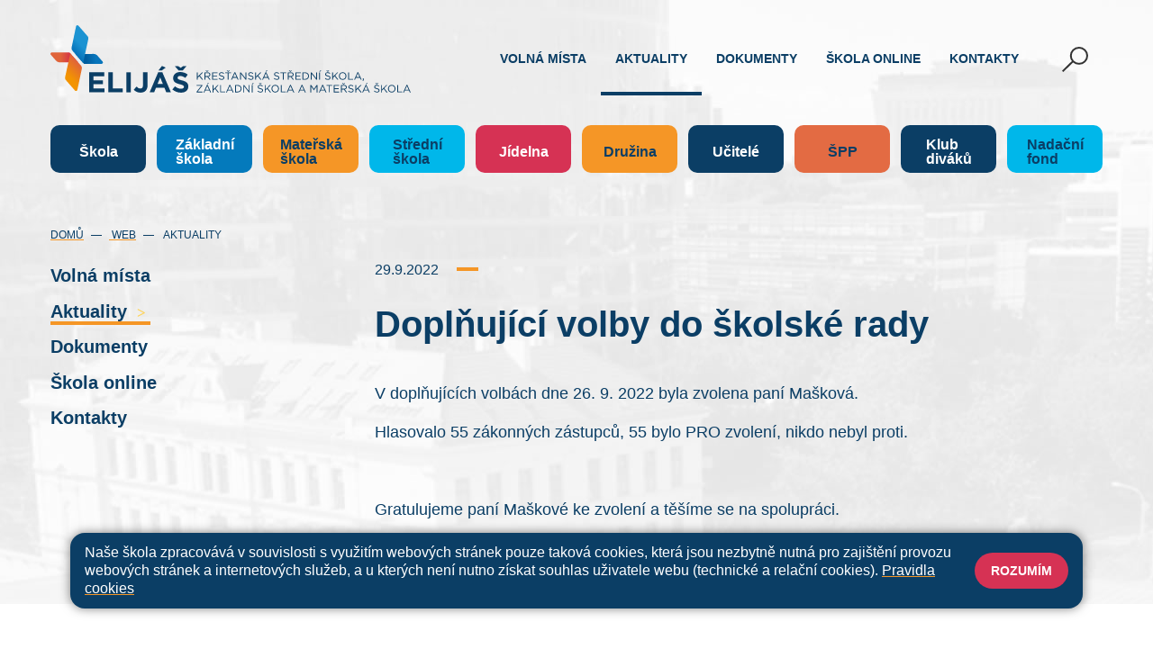

--- FILE ---
content_type: text/html; charset=utf-8
request_url: https://www.elijas.cz/web/aktuality/doplnujici-volby-do-skolske-rady.5194
body_size: 9034
content:
<!DOCTYPE html>
<html>
	<head>
		<meta charset="UTF-8">
		<title>Křesťanská základní škola a mateřská škola Elijáš | Doplňující volby do školské rady</title>
		<meta content="width=device-width, initial-scale=1" name="viewport">
		<meta http-equiv="X-UA-Compatible" content="IE=edge">




		<link rel="apple-touch-icon" sizes="180x180" href="/apple-touch-icon.png">
		<link rel="icon" type="image/png" sizes="32x32" href="/favicon-32x32.png">
		<link rel="icon" type="image/png" sizes="16x16" href="/favicon-16x16.png">
		<link rel="manifest" href="/site.webmanifest">
		<link rel="mask-icon" href="/safari-pinned-tab.svg" color="#0181e9">
		<meta name="msapplication-TileColor" content="#000b0b">
		<meta name="theme-color" content="#ffffff">


		<link href="/assets/front/css/main.css?1756301604" rel="stylesheet" type="text/css">
			<script type="text/javascript">
				!function(t,e){"use strict";t=t||"docReady",e=e||window;var n=[],d=!1,o=!1;function a(){if(!d){d=!0;for(var t=0;t<n.length;t++)n[t].fn.call(window,n[t].ctx);n=[]}}function c(){"complete"===document.readyState&&a()}e[t]=function(t,e){d?setTimeout(function(){t(e)},1):(n.push({fn:t,ctx:e}),"complete"===document.readyState||!document.attachEvent&&"interactive"===document.readyState?setTimeout(a,1):o||(document.addEventListener?(document.addEventListener("DOMContentLoaded",a,!1),window.addEventListener("load",a,!1)):(document.attachEvent("onreadystatechange",c),window.attachEvent("onload",a)),o=!0))}}("docReady",window);
//# sourceMappingURL=docready.min.js.map
			</script>
					<meta property="og:image" content="https://www.elijas.cz/files/posts/5194/cover_image/volby_koment_canstockphoto31242257-790x395-2060049824-large.jpg?1664426088">
			<meta property="og:image:width" content="790">
			<meta property="og:image:height" content="395">

	</head>
	<body >

			<div class="bg-body-subpage">


			<header class="navbar" role="banner">
			<div class="container-fluid-limited mt-3 mb-3">
				<a class="navbar-brand" aria-labelledby="Logo Křesťanská střední škola, základní škola a mateřská škola Elijáš, Praha 4 - Michle" href="/">

					<svg class="d-none  d-xl-block"   xmlns:dc="http://purl.org/dc/elements/1.1/"   xmlns:cc="http://creativecommons.org/ns#"   xmlns:rdf="http://www.w3.org/1999/02/22-rdf-syntax-ns#"   xmlns:svg="http://www.w3.org/2000/svg"   xmlns="http://www.w3.org/2000/svg"   xmlns:sodipodi="http://sodipodi.sourceforge.net/DTD/sodipodi-0.dtd"   xmlns:inkscape="http://www.inkscape.org/namespaces/inkscape"   inkscape:version="1.0 (4035a4fb49, 2020-05-01)"   height="117"   width="622"   sodipodi:docname="lyceum-elijas-logo.svg"   version="1.1"   viewBox="0 0 622.00002 117"   id="Vrstva_1">  <metadata     id="metadata149">    <rdf:RDF>      <cc:Work         rdf:about="">        <dc:format>image/svg+xml</dc:format>        <dc:type           rdf:resource="http://purl.org/dc/dcmitype/StillImage" />        <dc:title></dc:title>      </cc:Work>    </rdf:RDF>  </metadata>  <sodipodi:namedview     inkscape:current-layer="Vrstva_1"     inkscape:window-maximized="1"     inkscape:window-y="-6"     inkscape:window-x="-9"     inkscape:cy="92.495003"     inkscape:cx="309.42136"     inkscape:zoom="2.0150516"     showgrid="false"     id="namedview147"     inkscape:window-height="1365"     inkscape:window-width="2560"     inkscape:pageshadow="2"     inkscape:pageopacity="0"     guidetolerance="10"     gridtolerance="10"     objecttolerance="10"     borderopacity="1"     bordercolor="#666666"     pagecolor="#ffffff" />  <defs     id="defs24">    <style       id="style2">.cls-1{fill:url(#Nepojmenovaný_přechod_20);}.cls-2{fill:url(#Nepojmenovaný_přechod_22);}.cls-3{fill:url(#Nepojmenovaný_přechod_24);}.cls-4{fill:url(#Nepojmenovaný_přechod_18);}.cls-5{fill:#0b3e65;}</style>    <linearGradient       gradientUnits="userSpaceOnUse"       y2="90.699997"       x2="91.480003"       y1="87.68"       x1="122.64"       id="Nepojmenovaný_přechod_24">      <stop         id="stop4"         stop-color="#0875bb"         offset=".45" />      <stop         id="stop6"         stop-color="#005c9d"         offset="1" />    </linearGradient>    <linearGradient       gradientUnits="userSpaceOnUse"       gradientTransform="matrix(0.99964348,0.02670036,-0.00278302,0.98027518,3.49,30.47)"       y2="43.310001"       x2="66.519997"       y1="24.190001"       x1="88.110001"       id="Nepojmenovaný_přechod_22">      <stop         id="stop9"         stop-color="#1c93d2"         offset=".45" />      <stop         id="stop11"         stop-color="#0875bb"         offset="1" />    </linearGradient>    <linearGradient       gradientUnits="userSpaceOnUse"       y2="87.639999"       x2="36.91"       y1="87.639999"       x1="67.470001"       id="Nepojmenovaný_přechod_20">      <stop         id="stop14"         stop-color="#d32a47"         offset="0" />      <stop         id="stop16"         stop-color="#e06339"         offset=".64" />    </linearGradient>    <linearGradient       gradientUnits="userSpaceOnUse"       gradientTransform="matrix(0.99958033,0.02896841,-0.00297188,0.97032113,4.03,33.41)"       y2="87.489998"       x2="57.759998"       y1="66.959999"       x1="78.010002"       id="Nepojmenovaný_přechod_18">      <stop         id="stop19"         stop-color="#e06339"         offset="0" />      <stop         id="stop21"         stop-color="#f39400"         offset="1" />    </linearGradient>  </defs>  <g     transform="translate(-30.208098,-31.870644)"     id="g1034">    <path       style="fill:url(#Nepojmenovan%C3%BD_p%C5%99echod_24)"       class="cls-3"       d="M 87.32,98.14 73.04,81.7 104.43,81.59 c 2.68,0 5.23,1.15 6.99,3.17 l 8.79,10.11 c 1.35,1.56 0.25,3.99 -1.81,4 l -29.23,0.1 c -0.7,0 -1.37,-0.3 -1.83,-0.83 z"       id="path26" />    <path       style="fill:url(#Nepojmenovan%C3%BD_p%C5%99echod_22)"       class="cls-2"       d="M 87.23,98.04 68.21,76.15 C 66.85,74.58 66.3,72.51 66.71,70.54 L 74.42,33.8 c 0.4,-1.9 2.88,-2.48 4.19,-0.97 l 15.78,18.16 c 1.34,1.54 1.32,3.6 0.93,5.95 0,0 -8.29,38.17 -8.51,39.27 -0.23,1.1 0.42,1.84 0.42,1.84 z"       id="path28" />    <path       style="fill:url(#Nepojmenovan%C3%BD_p%C5%99echod_20)"       class="cls-1"       d="m 63.75,79.78 14.28,16.44 -31.39,0.11 c -2.68,0 -5.23,-1.15 -6.99,-3.17 L 30.86,83.05 c -1.35,-1.56 -0.25,-3.99 1.81,-4 l 29.23,-0.1 c 0.7,0 1.37,0.3 1.83,0.83 z"       id="path30" />    <path       style="fill:url(#Nepojmenovan%C3%BD_p%C5%99echod_18)"       class="cls-4"       d="m 63.84,79.89 19.02,21.89 c 1.36,1.57 1.91,3.64 1.5,5.61 l -7.73,36.65 c -0.4,1.9 -2.88,2.47 -4.2,0.96 L 56.65,126.84 c -1.34,-1.54 -1.32,-3.6 -0.93,-5.94 0,0 8.3,-38.07 8.53,-39.17 0.23,-1.09 -0.41,-1.83 -0.41,-1.83 z"       id="path32" />    <path       class="cls-5"       d="m 96.94,113.51 h 26.21 v 6.8 h -18.62 v 7.05 h 16.38 v 6.8 h -16.38 v 7.3 h 18.86 v 6.8 H 96.93 v -34.75 z"       id="path34" />    <path       class="cls-5"       d="m 130.19,113.51 h 7.64 v 27.8 h 17.33 v 6.95 h -24.97 z"       id="path36" />    <path       class="cls-5"       d="m 161.26,113.51 h 7.65 v 34.75 h -7.65 z"       id="path38" />    <path       class="cls-5"       d="m 174.12,143.55 4.82,-5.36 c 1.99,2.18 3.92,3.47 6.35,3.47 2.88,0 4.67,-1.74 4.67,-5.76 v -22.39 h 7.84 v 22.74 c 0,4.12 -1.19,7.2 -3.28,9.28 -2.09,2.08 -5.26,3.23 -9.04,3.23 -5.41,0 -8.99,-2.38 -11.37,-5.21 z"       id="path40" />    <path       class="cls-5"       d="m 216.26,113.27 h 7.05 l 14.89,35 h -7.99 l -3.18,-7.79 h -14.69 l -3.18,7.79 h -7.79 z m 8.04,20.45 -4.62,-11.27 -4.62,11.27 h 9.23 z m -1.59,-31.23 6.5,2.83 -6.75,4.96 h -5.76 z"       id="path42" />    <path       class="cls-5"       d="m 240.68,143.2 4.52,-5.41 c 3.13,2.58 6.4,4.22 10.38,4.22 3.13,0 5.01,-1.24 5.01,-3.28 v -0.1 c 0,-1.94 -1.19,-2.93 -7,-4.42 -7,-1.79 -11.52,-3.72 -11.52,-10.62 v -0.1 c 0,-6.3 5.06,-10.48 12.16,-10.48 5.06,0 9.38,1.59 12.91,4.42 l -3.97,5.76 c -3.08,-2.13 -6.11,-3.42 -9.04,-3.42 -2.93,0 -4.47,1.34 -4.47,3.03 v 0.1 c 0,2.28 1.49,3.03 7.5,4.57 7.05,1.84 11.02,4.37 11.02,10.43 v 0.1 c 0,6.9 -5.26,10.77 -12.76,10.77 -5.26,0 -10.57,-1.84 -14.74,-5.56 z m 17.87,-32.91 h -7.15 l -6.35,-7.3 h 6.06 l 3.92,2.78 3.92,-2.78 h 5.96 l -6.35,7.3 z"       id="path44" />    <path       class="cls-5"       d="m 282.95,113.58 h 1.44 v 7.63 l 7.34,-7.63 h 1.86 l -5.48,5.59 5.72,7.2 h -1.81 l -4.91,-6.19 -2.72,2.76 v 3.43 h -1.44 z"       id="path46" />    <path       class="cls-5"       d="m 296.08,113.58 h 5.5 c 1.57,0 2.83,0.47 3.63,1.28 0.62,0.62 0.99,1.52 0.99,2.52 v 0.04 c 0,2.12 -1.46,3.36 -3.47,3.73 l 3.93,5.22 h -1.77 l -3.71,-4.97 h -3.65 v 4.97 h -1.44 v -12.79 z m 5.37,6.52 c 1.92,0 3.29,-0.99 3.29,-2.63 v -0.04 c 0,-1.57 -1.21,-2.52 -3.27,-2.52 h -3.95 v 5.19 z m -0.11,-7.65 h -1.32 l -2.01,-2.16 h 1.32 l 1.37,1.1 1.37,-1.1 h 1.28 z"       id="path48" />    <path       class="cls-5"       d="m 309.29,113.58 h 9.24 v 1.31 h -7.8 v 4.37 h 6.98 v 1.32 h -6.98 v 4.47 h 7.89 v 1.32 h -9.33 z"       id="path50" />    <path       class="cls-5"       d="m 320.69,124.5 0.9,-1.06 c 1.33,1.21 2.61,1.81 4.38,1.81 1.77,0 2.85,-0.91 2.85,-2.17 v -0.04 c 0,-1.19 -0.64,-1.86 -3.32,-2.43 -2.94,-0.64 -4.29,-1.59 -4.29,-3.69 v -0.04 c 0,-2.01 1.77,-3.49 4.2,-3.49 1.86,0 3.2,0.53 4.49,1.57 l -0.84,1.11 c -1.19,-0.97 -2.37,-1.39 -3.69,-1.39 -1.66,0 -2.72,0.91 -2.72,2.06 v 0.04 c 0,1.21 0.66,1.88 3.47,2.48 2.85,0.62 4.16,1.66 4.16,3.62 v 0.04 c 0,2.19 -1.83,3.62 -4.37,3.62 -2.03,0 -3.69,-0.68 -5.22,-2.05 z"       id="path52" />    <path       class="cls-5"       d="m 336.32,114.91 h -4.29 v -1.33 h 10.05 v 1.33 h -4.29 v 11.45 h -1.46 v -11.45 z m 1.39,-2.47 h -1.31 l -2.01,-2.16 h 1.32 l 1.37,1.1 1.37,-1.1 h 1.28 l -2.01,2.16 z"       id="path54" />    <path       class="cls-5"       d="m 347.87,113.49 h 1.35 l 5.83,12.88 h -1.55 l -1.5,-3.38 h -6.96 l -1.52,3.38 h -1.48 z m 3.56,8.2 -2.9,-6.52 -2.92,6.52 h 5.83 z"       id="path56" />    <path       class="cls-5"       d="m 357.57,113.58 h 1.35 l 8.05,10.25 v -10.25 h 1.41 v 12.79 h -1.15 l -8.26,-10.48 v 10.48 h -1.41 v -12.79 z"       id="path58" />    <path       class="cls-5"       d="m 371.16,124.5 0.9,-1.06 c 1.33,1.21 2.61,1.81 4.38,1.81 1.77,0 2.85,-0.91 2.85,-2.17 v -0.04 c 0,-1.19 -0.64,-1.86 -3.32,-2.43 -2.94,-0.64 -4.29,-1.59 -4.29,-3.69 v -0.04 c 0,-2.01 1.77,-3.49 4.2,-3.49 1.86,0 3.2,0.53 4.49,1.57 l -0.84,1.11 c -1.19,-0.97 -2.37,-1.39 -3.69,-1.39 -1.66,0 -2.72,0.91 -2.72,2.06 v 0.04 c 0,1.21 0.66,1.88 3.47,2.48 2.85,0.62 4.16,1.66 4.16,3.62 v 0.04 c 0,2.19 -1.83,3.62 -4.37,3.62 -2.03,0 -3.69,-0.68 -5.22,-2.05 z"       id="path60" />    <path       class="cls-5"       d="m 383.69,113.58 h 1.44 v 7.63 l 7.34,-7.63 h 1.86 l -5.48,5.59 5.72,7.2 h -1.81 l -4.91,-6.19 -2.72,2.76 v 3.43 h -1.44 z"       id="path62" />    <path       class="cls-5"       d="m 401.46,113.49 h 1.35 l 5.83,12.88 h -1.55 l -1.5,-3.38 h -6.96 l -1.52,3.38 h -1.48 z m 3.56,8.2 -2.9,-6.52 -2.92,6.52 h 5.83 z m -1.64,-11.78 1.44,0.66 -2.1,1.7 h -1.17 z"       id="path64" />    <path       class="cls-5"       d="m 415.8,124.5 0.9,-1.06 c 1.33,1.21 2.61,1.81 4.38,1.81 1.77,0 2.85,-0.91 2.85,-2.17 v -0.04 c 0,-1.19 -0.64,-1.86 -3.32,-2.43 -2.94,-0.64 -4.29,-1.59 -4.29,-3.69 v -0.04 c 0,-2.01 1.77,-3.49 4.2,-3.49 1.86,0 3.2,0.53 4.49,1.57 l -0.84,1.11 c -1.19,-0.97 -2.37,-1.39 -3.69,-1.39 -1.66,0 -2.72,0.91 -2.72,2.06 v 0.04 c 0,1.21 0.66,1.88 3.47,2.48 2.85,0.62 4.16,1.66 4.16,3.62 v 0.04 c 0,2.19 -1.83,3.62 -4.37,3.62 -2.03,0 -3.69,-0.68 -5.22,-2.05 z"       id="path66" />    <path       class="cls-5"       d="m 431.43,114.91 h -4.29 v -1.33 h 10.05 v 1.33 h -4.29 v 11.45 h -1.46 v -11.45 z"       id="path68" />    <path       class="cls-5"       d="m 439.89,113.58 h 5.5 c 1.57,0 2.83,0.47 3.63,1.28 0.62,0.62 0.99,1.52 0.99,2.52 v 0.04 c 0,2.12 -1.46,3.36 -3.47,3.73 l 3.93,5.22 h -1.77 l -3.71,-4.97 h -3.65 v 4.97 h -1.44 v -12.79 z m 5.37,6.52 c 1.92,0 3.29,-0.99 3.29,-2.63 v -0.04 c 0,-1.57 -1.21,-2.52 -3.27,-2.52 h -3.95 v 5.19 z m -0.11,-7.65 h -1.32 l -2.01,-2.16 h 1.32 l 1.37,1.1 1.37,-1.1 h 1.28 z"       id="path70" />    <path       class="cls-5"       d="m 453.1,113.58 h 9.24 v 1.31 h -7.8 v 4.37 h 6.98 v 1.32 h -6.98 v 4.47 h 7.89 v 1.32 h -9.33 z"       id="path72" />    <path       class="cls-5"       d="m 465.33,113.58 h 4.44 c 4.02,0 6.79,2.76 6.79,6.36 v 0.04 c 0,3.6 -2.78,6.39 -6.79,6.39 h -4.44 z m 4.44,11.45 c 3.23,0 5.3,-2.19 5.3,-5.02 v -0.04 c 0,-2.83 -2.06,-5.06 -5.3,-5.06 h -3 v 10.12 z"       id="path74" />    <path       class="cls-5"       d="m 479.62,113.58 h 1.35 l 8.05,10.25 v -10.25 h 1.41 v 12.79 h -1.15 l -8.26,-10.48 v 10.48 h -1.41 v -12.79 z"       id="path76" />    <path       class="cls-5"       d="m 494.17,113.58 h 1.44 v 12.79 h -1.44 z m 1.97,-3.49 1.44,0.66 -2.1,1.7 h -1.17 z"       id="path78" />    <path       class="cls-5"       d="m 504,124.5 0.9,-1.06 c 1.33,1.21 2.61,1.81 4.38,1.81 1.77,0 2.85,-0.91 2.85,-2.17 v -0.04 c 0,-1.19 -0.64,-1.86 -3.32,-2.43 -2.94,-0.64 -4.29,-1.59 -4.29,-3.69 v -0.04 c 0,-2.01 1.77,-3.49 4.2,-3.49 1.86,0 3.2,0.53 4.49,1.57 l -0.84,1.11 c -1.19,-0.97 -2.37,-1.39 -3.69,-1.39 -1.66,0 -2.72,0.91 -2.72,2.06 v 0.04 c 0,1.21 0.66,1.88 3.47,2.48 2.85,0.62 4.16,1.66 4.16,3.62 v 0.04 c 0,2.19 -1.83,3.62 -4.37,3.62 -2.03,0 -3.69,-0.68 -5.22,-2.05 z m 5.64,-12.24 h -1.32 l -2.01,-2.16 h 1.31 l 1.37,1.1 1.37,-1.1 h 1.28 l -2.01,2.16 z"       id="path80" />    <path       class="cls-5"       d="m 516.53,113.58 h 1.44 v 7.63 l 7.34,-7.63 h 1.86 l -5.48,5.59 5.72,7.2 h -1.81 l -4.91,-6.19 -2.72,2.76 v 3.43 h -1.44 z"       id="path82" />    <path       class="cls-5"       d="m 528.17,120.01 v -0.04 c 0,-3.53 2.65,-6.61 6.54,-6.61 3.89,0 6.5,3.05 6.5,6.58 v 0.04 c 0,3.52 -2.65,6.61 -6.54,6.61 -3.89,0 -6.5,-3.05 -6.5,-6.58 z m 11.54,0 v -0.04 c 0,-2.9 -2.12,-5.28 -5.04,-5.28 -2.92,0 -5,2.34 -5,5.24 v 0.04 c 0,2.9 2.12,5.28 5.04,5.28 2.92,0 5,-2.34 5,-5.24 z"       id="path84" />    <path       class="cls-5"       d="m 544.26,113.58 h 1.44 v 11.45 h 7.2 v 1.33 h -8.64 v -12.79 z"       id="path86" />    <path       class="cls-5"       d="m 560.3,113.49 h 1.35 l 5.83,12.88 h -1.55 l -1.5,-3.38 h -6.96 l -1.52,3.38 h -1.48 z m 3.56,8.2 -2.9,-6.52 -2.92,6.52 h 5.83 z"       id="path88" />    <path       class="cls-5"       d="m 569.03,127.95 c 0.91,-0.33 1.3,-0.8 1.22,-1.59 h -0.66 v -1.92 h 1.68 v 1.64 c 0,1.48 -0.64,2.19 -2.03,2.5 l -0.22,-0.64 z"       id="path90" />    <path       class="cls-5"       d="m 282.37,147.32 8.27,-10.52 h -8 v -1.3 h 9.97 v 0.97 l -8.29,10.52 h 8.29 v 1.3 h -10.25 v -0.97 z"       id="path92" />    <path       class="cls-5"       d="m 300.34,135.41 h 1.35 l 5.83,12.88 h -1.55 l -1.5,-3.38 h -6.96 l -1.52,3.38 h -1.48 z m 3.56,8.2 -2.9,-6.52 -2.92,6.52 h 5.83 z m -1.64,-11.78 1.44,0.66 -2.1,1.7 h -1.17 z"       id="path94" />    <path       class="cls-5"       d="m 310.04,135.5 h 1.44 v 7.63 l 7.34,-7.63 h 1.86 l -5.48,5.59 5.72,7.2 h -1.81 l -4.91,-6.19 -2.72,2.76 v 3.43 h -1.44 z"       id="path96" />    <path       class="cls-5"       d="m 323.17,135.5 h 1.44 v 11.45 h 7.2 v 1.33 h -8.64 v -12.79 z"       id="path98" />    <path       class="cls-5"       d="m 339.21,135.41 h 1.35 l 5.83,12.88 h -1.55 l -1.5,-3.38 h -6.96 l -1.52,3.38 h -1.48 z m 3.56,8.2 -2.9,-6.52 -2.92,6.52 h 5.83 z"       id="path100" />    <path       class="cls-5"       d="m 348.91,135.5 h 4.44 c 4.02,0 6.79,2.76 6.79,6.36 v 0.04 c 0,3.6 -2.78,6.39 -6.79,6.39 h -4.44 z m 4.44,11.45 c 3.23,0 5.3,-2.19 5.3,-5.02 v -0.04 c 0,-2.83 -2.06,-5.06 -5.3,-5.06 h -3 v 10.12 z"       id="path102" />    <path       class="cls-5"       d="m 363.19,135.5 h 1.35 l 8.05,10.25 V 135.5 H 374 v 12.79 h -1.15 l -8.26,-10.48 v 10.48 h -1.41 V 135.5 Z"       id="path104" />    <path       class="cls-5"       d="m 377.75,135.5 h 1.44 v 12.79 h -1.44 z m 1.97,-3.49 1.44,0.66 -2.1,1.7 h -1.17 z"       id="path106" />    <path       class="cls-5"       d="m 387.58,146.42 0.9,-1.06 c 1.33,1.21 2.61,1.81 4.38,1.81 1.77,0 2.85,-0.91 2.85,-2.17 v -0.04 c 0,-1.19 -0.64,-1.86 -3.32,-2.43 -2.94,-0.64 -4.29,-1.59 -4.29,-3.69 v -0.04 c 0,-2.01 1.77,-3.49 4.2,-3.49 1.86,0 3.2,0.53 4.49,1.57 l -0.84,1.11 c -1.19,-0.97 -2.37,-1.39 -3.69,-1.39 -1.66,0 -2.72,0.91 -2.72,2.06 v 0.04 c 0,1.21 0.66,1.88 3.47,2.48 2.85,0.62 4.16,1.66 4.16,3.62 v 0.04 c 0,2.19 -1.83,3.62 -4.37,3.62 -2.03,0 -3.69,-0.68 -5.22,-2.05 z m 5.64,-12.24 h -1.32 l -2.01,-2.16 h 1.31 l 1.37,1.1 1.37,-1.1 h 1.28 l -2.01,2.16 z"       id="path108" />    <path       class="cls-5"       d="m 400.11,135.5 h 1.44 v 7.63 l 7.34,-7.63 h 1.86 l -5.48,5.59 5.72,7.2 h -1.81 l -4.91,-6.19 -2.72,2.76 v 3.43 h -1.44 z"       id="path110" />    <path       class="cls-5"       d="m 411.74,141.93 v -0.04 c 0,-3.53 2.65,-6.61 6.54,-6.61 3.89,0 6.5,3.05 6.5,6.58 v 0.04 c 0,3.53 -2.65,6.61 -6.54,6.61 -3.89,0 -6.5,-3.05 -6.5,-6.58 z m 11.54,0 v -0.04 c 0,-2.9 -2.12,-5.28 -5.04,-5.28 -2.92,0 -5,2.34 -5,5.24 v 0.04 c 0,2.9 2.12,5.28 5.04,5.28 2.92,0 5,-2.34 5,-5.24 z"       id="path112" />    <path       class="cls-5"       d="m 427.83,135.5 h 1.44 v 11.45 h 7.2 v 1.33 h -8.64 v -12.79 z"       id="path114" />    <path       class="cls-5"       d="m 443.87,135.41 h 1.35 l 5.83,12.88 h -1.55 l -1.5,-3.38 h -6.96 l -1.52,3.38 h -1.48 z m 3.56,8.2 -2.9,-6.52 -2.92,6.52 h 5.83 z"       id="path116" />    <path       class="cls-5"       d="m 463.78,135.41 h 1.35 l 5.83,12.88 h -1.55 l -1.5,-3.38 h -6.96 l -1.52,3.38 h -1.48 z m 3.56,8.2 -2.9,-6.52 -2.92,6.52 h 5.83 z"       id="path118" />    <path       class="cls-5"       d="m 478.96,135.5 h 1.46 l 4.66,6.98 4.66,-6.98 h 1.46 v 12.79 h -1.44 v -10.36 l -4.66,6.85 h -0.07 l -4.66,-6.83 v 10.34 h -1.41 z"       id="path120" />    <path       class="cls-5"       d="m 499.54,135.41 h 1.35 l 5.83,12.88 h -1.55 l -1.5,-3.38 h -6.96 l -1.52,3.38 h -1.48 z m 3.56,8.2 -2.9,-6.52 -2.92,6.52 h 5.83 z"       id="path122" />    <path       class="cls-5"       d="m 510.98,136.83 h -4.29 v -1.33 h 10.05 v 1.33 h -4.29 v 11.45 h -1.46 v -11.45 z"       id="path124" />    <path       class="cls-5"       d="m 519.43,135.5 h 9.24 v 1.31 h -7.8 v 4.37 h 6.98 v 1.32 h -6.98 v 4.47 h 7.89 v 1.32 h -9.33 z"       id="path126" />    <path       class="cls-5"       d="m 531.67,135.5 h 5.5 c 1.57,0 2.83,0.47 3.63,1.28 0.62,0.62 0.99,1.52 0.99,2.52 v 0.04 c 0,2.12 -1.46,3.36 -3.47,3.73 l 3.93,5.22 h -1.77 l -3.71,-4.97 h -3.65 v 4.97 h -1.44 V 135.5 Z m 5.37,6.52 c 1.92,0 3.29,-0.99 3.29,-2.63 v -0.04 c 0,-1.57 -1.21,-2.52 -3.27,-2.52 h -3.95 v 5.19 z m -0.11,-7.65 h -1.32 l -2.01,-2.16 h 1.32 l 1.37,1.1 1.37,-1.1 h 1.28 z"       id="path128" />    <path       class="cls-5"       d="m 544.04,146.42 0.9,-1.06 c 1.33,1.21 2.61,1.81 4.38,1.81 1.77,0 2.85,-0.91 2.85,-2.17 v -0.04 c 0,-1.19 -0.64,-1.86 -3.32,-2.43 -2.94,-0.64 -4.29,-1.59 -4.29,-3.69 v -0.04 c 0,-2.01 1.77,-3.49 4.2,-3.49 1.86,0 3.2,0.53 4.49,1.57 l -0.84,1.11 c -1.19,-0.97 -2.37,-1.39 -3.69,-1.39 -1.66,0 -2.72,0.91 -2.72,2.06 v 0.04 c 0,1.21 0.66,1.88 3.47,2.48 2.85,0.62 4.16,1.66 4.16,3.62 v 0.04 c 0,2.19 -1.83,3.62 -4.37,3.62 -2.03,0 -3.69,-0.68 -5.22,-2.05 z"       id="path130" />    <path       class="cls-5"       d="m 556.57,135.5 h 1.44 v 7.63 l 7.34,-7.63 h 1.86 l -5.48,5.59 5.72,7.2 h -1.81 l -4.91,-6.19 -2.72,2.76 v 3.43 h -1.44 z"       id="path132" />    <path       class="cls-5"       d="m 574.34,135.41 h 1.35 l 5.83,12.88 h -1.55 l -1.5,-3.38 h -6.96 l -1.52,3.38 h -1.48 z m 3.56,8.2 -2.9,-6.52 -2.92,6.52 h 5.83 z m -1.64,-11.78 1.44,0.66 -2.1,1.7 h -1.17 z"       id="path134" />    <path       class="cls-5"       d="m 588.68,146.42 0.9,-1.06 c 1.33,1.21 2.61,1.81 4.38,1.81 1.77,0 2.85,-0.91 2.85,-2.17 v -0.04 c 0,-1.19 -0.64,-1.86 -3.32,-2.43 -2.94,-0.64 -4.29,-1.59 -4.29,-3.69 v -0.04 c 0,-2.01 1.77,-3.49 4.2,-3.49 1.86,0 3.2,0.53 4.49,1.57 l -0.84,1.11 c -1.19,-0.97 -2.37,-1.39 -3.69,-1.39 -1.66,0 -2.72,0.91 -2.72,2.06 v 0.04 c 0,1.21 0.66,1.88 3.47,2.48 2.85,0.62 4.16,1.66 4.16,3.62 v 0.04 c 0,2.19 -1.83,3.62 -4.37,3.62 -2.03,0 -3.69,-0.68 -5.22,-2.05 z m 5.64,-12.24 H 593 l -2.01,-2.16 h 1.31 l 1.37,1.1 1.37,-1.1 h 1.28 l -2.01,2.16 z"       id="path136" />    <path       class="cls-5"       d="m 601.21,135.5 h 1.44 v 7.63 l 7.34,-7.63 h 1.86 l -5.48,5.59 5.72,7.2 h -1.81 l -4.91,-6.19 -2.72,2.76 v 3.43 h -1.44 z"       id="path138" />    <path       class="cls-5"       d="m 612.85,141.93 v -0.04 c 0,-3.53 2.65,-6.61 6.54,-6.61 3.89,0 6.5,3.05 6.5,6.58 v 0.04 c 0,3.53 -2.65,6.61 -6.54,6.61 -3.89,0 -6.5,-3.05 -6.5,-6.58 z m 11.54,0 v -0.04 c 0,-2.9 -2.12,-5.28 -5.04,-5.28 -2.92,0 -5,2.34 -5,5.24 v 0.04 c 0,2.9 2.12,5.28 5.04,5.28 2.92,0 5,-2.34 5,-5.24 z"       id="path140" />    <path       class="cls-5"       d="m 628.94,135.5 h 1.44 v 11.45 h 7.2 v 1.33 h -8.64 v -12.79 z"       id="path142" />    <path       class="cls-5"       d="m 644.97,135.41 h 1.35 l 5.83,12.88 h -1.55 l -1.5,-3.38 h -6.96 l -1.52,3.38 h -1.48 z m 3.56,8.2 -2.9,-6.52 -2.92,6.52 h 5.83 z"       id="path144" />  </g></svg>
					<svg class="d-block d-xl-none"   xmlns:dc="http://purl.org/dc/elements/1.1/"   xmlns:cc="http://creativecommons.org/ns#"   xmlns:rdf="http://www.w3.org/1999/02/22-rdf-syntax-ns#"   xmlns:svg="http://www.w3.org/2000/svg"   xmlns="http://www.w3.org/2000/svg"   xmlns:sodipodi="http://sodipodi.sourceforge.net/DTD/sodipodi-0.dtd"   xmlns:inkscape="http://www.inkscape.org/namespaces/inkscape"   inkscape:version="1.0 (4035a4fb49, 2020-05-01)"   height="117"   width="238"   sodipodi:docname="Hor RGB.svg"   version="1.1"   viewBox="0 0 238 117"   id="Vrstva_1">  <metadata     id="metadata49">    <rdf:RDF>      <cc:Work         rdf:about="">        <dc:format>image/svg+xml</dc:format>        <dc:type           rdf:resource="http://purl.org/dc/dcmitype/StillImage" />        <dc:title></dc:title>      </cc:Work>    </rdf:RDF>  </metadata>  <sodipodi:namedview     inkscape:current-layer="Vrstva_1"     inkscape:window-maximized="0"     inkscape:window-y="3"     inkscape:window-x="0"     inkscape:cy="93.07"     inkscape:cx="169.07387"     inkscape:zoom="4.6095892"     showgrid="false"     id="namedview47"     inkscape:window-height="1273"     inkscape:window-width="2303"     inkscape:pageshadow="2"     inkscape:pageopacity="0"     guidetolerance="10"     gridtolerance="10"     objecttolerance="10"     borderopacity="1"     bordercolor="#666666"     pagecolor="#ffffff" />  <defs     id="defs24">    <style       id="style2">.cls-1{fill:url(#Nepojmenovaný_přechod_36);}.cls-2{fill:url(#Nepojmenovaný_přechod_38);}.cls-3{fill:url(#Nepojmenovaný_přechod_34);}.cls-4{fill:url(#Nepojmenovaný_přechod_12);}.cls-5{fill:#0b3e65;}</style>    <linearGradient       gradientUnits="userSpaceOnUse"       y2="93.760002"       x2="93.889999"       y1="90.75"       x1="125.02"       id="Nepojmenovaný_přechod_36">      <stop         id="stop4"         stop-color="#0875bb"         offset=".4" />      <stop         id="stop6"         stop-color="#005c9d"         offset="1" />    </linearGradient>    <linearGradient       gradientUnits="userSpaceOnUse"       gradientTransform="matrix(0.99964348,0.02670036,-0.00295758,0.98027052,4.23,35.68)"       y2="41.080002"       x2="68.199997"       y1="21.99"       x1="89.769997"       id="Nepojmenovaný_přechod_34">      <stop         id="stop9"         stop-color="#1c93d2"         offset="0" />      <stop         id="stop11"         stop-color="#0875bb"         offset="1" />    </linearGradient>    <linearGradient       gradientUnits="userSpaceOnUse"       y2="90.709999"       x2="39.389999"       y1="90.709999"       x1="69.910004"       id="Nepojmenovaný_přechod_12">      <stop         id="stop14"         stop-color="#d32a47"         offset="0" />      <stop         id="stop16"         stop-color="#e06339"         offset=".7" />    </linearGradient>    <linearGradient       gradientUnits="userSpaceOnUse"       gradientTransform="matrix(0.99958033,0.02896841,-0.00314644,0.97031607,4.39,38.9)"       y2="84.900002"       x2="59.82"       y1="64.400002"       x1="80.050003"       id="Nepojmenovaný_přechod_38">      <stop         id="stop19"         stop-color="#e06339"         offset="0" />      <stop         id="stop21"         stop-color="#f39400"         offset="1" />    </linearGradient>  </defs>  <g     transform="translate(-32.578098,-34.927822)"     id="g884">    <path       style="fill:url(#Nepojmenovan%C3%BD_p%C5%99echod_36)"       class="cls-1"       d="M 89.73,101.2 75.46,84.78 106.81,84.67 c 2.68,0 5.22,1.15 6.98,3.17 l 8.78,10.1 c 1.35,1.56 0.25,3.98 -1.81,3.99 l -29.2,0.1 c -0.7,0 -1.37,-0.3 -1.83,-0.83 z"       id="path26" />    <path       style="fill:url(#Nepojmenovan%C3%BD_p%C5%99echod_34)"       class="cls-3"       d="M 89.65,101.09 70.66,79.23 C 69.3,77.67 68.75,75.6 69.16,73.62 l 7.7,-36.7 c 0.4,-1.9 2.88,-2.47 4.19,-0.97 l 15.76,18.14 c 1.34,1.54 1.32,3.6 0.93,5.94 0,0 -8.28,38.13 -8.5,39.22 -0.22,1.1 0.41,1.83 0.41,1.83 z"       id="path28" />    <path       style="fill:url(#Nepojmenovan%C3%BD_p%C5%99echod_12)"       class="cls-4"       d="m 66.2,82.86 14.27,16.42 -31.35,0.11 c -2.68,0 -5.22,-1.15 -6.98,-3.17 l -8.78,-10.1 c -1.35,-1.56 -0.25,-3.98 1.81,-3.99 l 29.2,-0.1 c 0.7,0 1.37,0.3 1.83,0.83 z"       id="path30" />    <path       style="fill:url(#Nepojmenovan%C3%BD_p%C5%99echod_38)"       class="cls-2"       d="m 66.29,82.97 18.99,21.86 c 1.36,1.56 1.91,3.63 1.5,5.6 l -7.72,36.6 c -0.4,1.9 -2.88,2.46 -4.19,0.95 L 59.11,129.84 c -1.34,-1.54 -1.31,-3.59 -0.93,-5.93 0,0 8.29,-38.03 8.52,-39.12 0.23,-1.09 -0.41,-1.83 -0.41,-1.83 z"       id="path32" />    <path       class="cls-5"       d="m 99.34,116.55 h 26.18 v 6.79 h -18.59 v 7.04 h 16.36 v 6.79 h -16.36 v 7.29 h 18.84 v 6.79 H 99.34 v -34.71 z"       id="path34" />    <path       class="cls-5"       d="m 132.56,116.55 h 7.64 v 27.77 h 17.31 v 6.94 h -24.94 v -34.71 z"       id="path36" />    <path       class="cls-5"       d="m 163.59,116.55 h 7.64 v 34.71 h -7.64 z"       id="path38" />    <path       class="cls-5"       d="m 176.43,146.55 4.81,-5.35 c 1.98,2.18 3.92,3.47 6.35,3.47 2.88,0 4.66,-1.74 4.66,-5.75 v -22.36 h 7.83 v 22.71 c 0,4.11 -1.19,7.19 -3.27,9.27 -2.08,2.08 -5.26,3.22 -9.02,3.22 -5.4,0 -8.97,-2.38 -11.35,-5.21 z"       id="path40" />    <path       class="cls-5"       d="m 218.52,116.3 h 7.04 l 14.87,34.96 h -7.98 l -3.17,-7.78 H 214.6 l -3.17,7.78 h -7.78 z m 8.03,20.43 -4.61,-11.26 -4.61,11.26 z m -1.59,-31.19 6.5,2.83 -6.74,4.96 h -5.75 l 6,-7.78 z"       id="path42" />    <path       class="cls-5"       d="m 242.91,146.2 4.51,-5.41 c 3.12,2.58 6.4,4.22 10.36,4.22 3.12,0 5.01,-1.24 5.01,-3.27 v -0.1 c 0,-1.93 -1.19,-2.93 -6.99,-4.41 -6.99,-1.78 -11.5,-3.72 -11.5,-10.61 v -0.1 c 0,-6.3 5.06,-10.46 12.15,-10.46 5.06,0 9.37,1.59 12.89,4.41 l -3.97,5.75 c -3.07,-2.13 -6.1,-3.42 -9.02,-3.42 -2.92,0 -4.46,1.34 -4.46,3.02 v 0.1 c 0,2.28 1.49,3.02 7.49,4.56 7.04,1.84 11.01,4.36 11.01,10.41 v 0.1 c 0,6.89 -5.26,10.76 -12.74,10.76 -5.26,0 -10.56,-1.84 -14.73,-5.55 z m 17.85,-32.87 h -7.14 l -6.35,-7.29 h 6.05 l 3.92,2.78 3.92,-2.78 h 5.95 z"       id="path44" />  </g></svg>


				</a>
				<button class="navbar-toggler" type="button" data-toggle="collapse" data-target="#main-navbar" aria-controls="main-navbar" aria-expanded="false" aria-label="Toggle navigation">
					<span class="navbar-toggler-icon"></span>
				</button>
				<nav id="main-navbar" class="collapse navbar-collapse  main-navbar" role="navigation">



					<ul class="navbar-nav ml-auto">
												<li class="nav-item">
							<a class="nav-link navbar-nav-link" href="/web/volna-mista">Volná místa</a>
						</li>
												<li class="nav-item active">
							<a class="nav-link navbar-nav-link" href="/web/aktuality">Aktuality</a>
						</li>
												<li class="nav-item">
							<a class="nav-link navbar-nav-link" href="/web/dokumenty">Dokumenty</a>
						</li>
												<li class="nav-item">
							<a href="http://portal.skolaonline.cz/" class="nav-link navbar-nav-link" target="_blank">Škola online</a>
						</li>
												<li class="nav-item">
							<a class="nav-link navbar-nav-link" href="/web/kontakty">Kontakty</a>
						</li>
						<li class="nav-item ml-md-2 ml-lg-4">
							<a class="nav-link navbar-nav-link" aria-labelledby="Hledat" href="/front.search/">
								<svg xmlns="http://www.w3.org/2000/svg" width="28.682" height="28.182" viewBox="0 0 28.682 28.182">  <g id="Search" transform="translate(-1750.318 -21)">    <g id="Ellipse_6" data-name="Ellipse 6" transform="translate(1759 21)" fill="none" stroke="#333" stroke-width="2">      <circle cx="10" cy="10" r="10" stroke="none"/>      <circle cx="10" cy="10" r="9" fill="none"/>    </g>    <line id="Line_11" data-name="Line 11" x1="16" transform="translate(1762.339 37.161) rotate(135)" fill="none" stroke="#333" stroke-width="2"/>  </g></svg>
							</a>
						</li>
					</ul>



				</nav>
			</div>
		</header>




			<div id="main-navbar2" class="homepage-nav d-none d-md-block main-navbar" data-open="none">
	<div class="container-fluid-limited mt-2  pb-md-3 mb-5">

		<div class="row gird-row">
	<div class="col-20 col-md-5 col-lg-4">
				<div class="row">
					<div class="col-10">
						<a  href="/skola" class="m1-2 bg-blue">
							<div class="inner-tile d-flex justify-content-center align-items-center">
								<span class="d-block m-title text-white">Škola</span>
							</div>
						</a>
					</div>
					<div class="col-10">
						<a  href="/zakladni-skola/tridy/1-a" class="m1-2 bg-blue-2 ">
							<div class="inner-tile d-flex justify-content-center align-items-center">
								<span class="m-title text-white">Základní <br class="d-none d-md-block">škola</span>
							</div>
						</a>
					</div>
				</div>
			</div>


			<div class="col-20 col-md-5 col-lg-4">


			<div class="row">
					<div class="col-10">
						<a  href="/materska-skola" class="m1-2 bg-orange">
							<div class="inner-tile d-flex justify-content-center align-items-center">
								<span class="d-block m-title ">Mateřská <br class="d-none d-md-block">škola</span>
							</div>
						</a>
					</div>

					<div class="col-10">
						<a  href="https://www.lyceumelijas.cz/" class="m1-2 bg-blue-3 ">
							<div class="inner-tile d-flex justify-content-center align-items-center">
								<span class="m-title">Střední <br class="d-none d-md-block">škola</span>
							</div>
						</a>
					</div>
				</div>
			</div>


			<div class="col-20 col-md-5 col-lg-4">
				<div class="row">
					<div class="col-10">
						<a  href="/jidelna" class="m1-2 bg-red">
							<div class="inner-tile d-flex justify-content-center align-items-center">
								<span class="d-block m-title text-white">Jídelna</span>
							</div>
						</a>
					</div>
					<div class="col-10">
						<a  href="/druzina" class="m1-2 bg-orange ">
							<div class="inner-tile d-flex justify-content-center align-items-center">
								<span class="m-title ">Družina</span>
							</div>
						</a>
					</div>
				</div>
			</div>

			<div class="col-20 col-md-5 col-lg-4">
				<div class="row">
					<div class="col-10">
						<a  href="/ucitele" class="m1-2 bg-blue">
							<div class="inner-tile d-flex justify-content-center align-items-center">
								<span class="d-block m-title text-white">Učitelé</span>
							</div>
						</a>
					</div>
					<div class="col-10">
						<a  href="/skolni-poradenske-pracoviste" class="m1-2 bg-orange-2 ">
							<div class="inner-tile d-flex justify-content-center align-items-center">
								<span class="d-block m-title">ŠPP</span>
							</div>
						</a>
					</div>
				</div>


			</div>


<div class="col-20 col-md-5 col-lg-4">
				<div class="row">
					<div class="col-10">
						<a  href="/klub-mladeho-divaka" class="m1-2 bg-blue">
							<div class="inner-tile d-flex justify-content-center align-items-center">
								<span class="d-block m-title text-white">Klub <br class="d-none d-md-block">diváků</span>
							</div>
						</a>
					</div>
					<div class="col-10">
						<a  href="/dulezite-odkazy/nadacni-fond" class="m1-2 bg-blue-3 ">
							<div class="inner-tile d-flex justify-content-center align-items-center">
								<span class="d-block m-title">Nadační <br class="d-none d-md-block">fond</span>
							</div>
						</a>
					</div>
				</div>


			</div>




		</div>





		</div>


	</div>



	<main class="content container-fluid-limited">
				<ol class="breadcrumb">
					<li class="breadcrumb-item"><a href="/">Domů</a></li>
					<li  class="breadcrumb-item"><!--


							--><a href="/web">

								Web
							</a><!--

					--></li>
					<li aria-current="page" class="breadcrumb-item active"><!--


							--><a href="/web/aktuality">

								Aktuality
							</a><!--

					--></li>
				</ol>
		<div class="row">
			<div class="col-20 col-md-5 col-lg-6 d-block ">
<ul class="tree-nav">
	<li>



			<a href="/web/volna-mista">
				Volná místa

			</a>

		
	</li>
	<li class="active">



			<a href="/web/aktuality">
				Aktuality

					<svg class="icon"aria-hidden="true" xmlns="http://www.w3.org/2000/svg" width="9" height="19" viewBox="0 0 9 19">  <text id="_" data-name="&gt;" transform="translate(0 15)" fill="#ffd252" font-size="16" font-family="Rubik-Bold, Rubik" font-weight="700"><tspan x="0" y="0">&gt;</tspan></text></svg>
			</a>

		
	</li>
	<li>



			<a href="/web/dokumenty">
				Dokumenty

			</a>

		
	</li>
	<li>
			<a href="http://portal.skolaonline.cz/" target="_blank">
				Škola online
			</a>
		
	</li>
	<li>



			<a href="/web/kontakty">
				Kontakty

			</a>

</li></ul>			</div>




		<div class="col col-lg-14">





					<article>

		<div class="row">
			<div class="col-20 col-xl-17">
				<div class="detail-meta">
					<div>
						29.9.2022
						<span class="detail-meta-divider"></span>
					</div>

				</div>
			</div>
		</div>

		<h1 class="detail-title">Doplňující volby do školské rady</h1>
		<div class="row">
			<div class="col-20 col-xl-17">
				<div class="detail-body">
						<p>V doplňujících volbách dne 26. 9. 2022 byla zvolena paní Mašková.</p>
<p>Hlasovalo 55 zákonných zástupců, 55 bylo PRO zvolení, nikdo nebyl proti.</p>
<p> </p>
<p>Gratulujeme paní Maškové ke zvolení a těšíme se na spolupráci.</p>
<p>Všem rodičům děkujeme za účast.</p>
				</div>
<div class="btn-ungroup mb-8">
	
</div>			</div>
		</div>
	</article>

			</div>
		</div>
	</main>


		</div>
		<div class="container-fluid-limited">
			<footer class="footer" role="contentinfo">
				<div class="row">
					<div class="col-20 col-md-10 col-lg-10 pt-9">
						<h2 class="footer-title">
							Křesťanská střední škola,<br>
							základní škola a mateřská škola Elijáš,<br>
							<span class="h2-small">Praha 4 - Michle</span>
						</h2>


						<div class="row">
						<div class="footer-section col-10">
							<h3 class="footer-section-title">Zřizovatel školy</h3>
							<strong>České sdružení CASD</strong>

							<address class="footer-section">
								České sdružení CASD<br>
								Peroutkova 57<br>
								150 00 Praha 5 – Smíchov<br>
								IČ: 63831244<br><br>
								<span class="text-blue-2">
									<a href="http://www.ceskesdruzeni.cz">www.ceskesdruzeni.cz</a><br>

								</span>
							</address>
						</div>

							<div class="footer-section col-10">



								<h3 class="footer-section-title">Křesťanská střední škola, základní škola a mateřská škola Elijáš, Praha 4 - Michle</h3>

								<address class="footer-section">
									Baarova 360/24<br>
									140 00 Praha 4

								</address>

								<h3 class="footer-section-title">Kontakty</h3>

								<address class="footer-section">

									<strong>tel.:</strong> <a href="tel:+420734527074">734 527 074</a><br>
									<strong>e-mail.:</strong> <a href="mailto:sekretariat@elijas.cz">sekretariat@elijas.cz</a><br>
									<strong>ID datové schránky:</strong> km7wg2d<br>
									<strong>IČ:</strong> 71340904<br>

								</address>


							</div>
						</div>
					</div>
					<div class="col">
						<a href="https://goo.gl/maps/8xAyFFU7PUkqYmycA" class="footer-map" target="_blank"></a>
					</div>
				</div>
				<div class="footer-copyright">
					<div class="row">
						<div class="col-20 col-md-16">
							Všechna práva vyhrazena. Copyright © 2026
							| <a href="/mapa-stranek">Mapa stránek</a>
							| <a href="/admin">Přihlásit</a>
							| <a href="/web/prohlaseni-o-pristupnosti">Prohlášení o přístupnosti</a>
							| <a href="/web/pravidla-cookies">Pravidla COOKIES</a>
							| <a href="/web/gdpr">GDPR</a>
						</div>
						<div class="col">
							<a class="float-md-right" href="https://www.web-skoly.cz" target="_blank">Web školy</a>
						</div>
					</div>
				</div>
			</footer>
		</div>


		<div class="c_cuk d-none">
					<div class="container   pt-3 pb-3 pt-md-3 pb-md-3 pl-md-2 pr-md-2 ">
						<div class="container c_base p-3 pl-4 pr-4">
							<div class="d-flex flex-column   flex-md-row justify-content-between align-items-center">
								<div class="c_notice pr-md-4 mb-3 mb-md-0">
									<p>Naše škola zpracovává v souvislosti s využitím webových stránek pouze taková cookies, která jsou nezbytně nutná pro zajištění provozu webových stránek a internetových služeb, a u kterých není nutno získat souhlas uživatele webu (technické a relační cookies). <a href="/web/pravidla-cookies">Pravidla cookies</a></p>
								</div>
								<div class="c_button d-flex flex-column">
									<button data-status="allow_all" class="btn-cookies btn accept_cookies text-uppercase">
										Rozumím
									</button>
								</div>
							</div>
						</div>
					</div>
			</div>

			<script src="/assets/front/js/all.min.js" type="text/javascript"></script>



				<!-- Matomo -->
				<script type="text/javascript">
					var _paq = window._paq = window._paq || [];

					_paq.push(['trackPageView']);
					_paq.push(['disableCookies']);
					_paq.push(['enableLinkTracking']);
					(function() {
						var u="https://piwik.pilotmedia.cz/";
						_paq.push(['setTrackerUrl', u+'matomo.php']);
						_paq.push(['setSiteId', '65']);
						var d=document, g=d.createElement('script'), s=d.getElementsByTagName('script')[0];
						g.type='text/javascript'; g.async=true; g.src=u+'matomo.js'; s.parentNode.insertBefore(g,s);
					})();
				</script>
				<!-- End Matomo Code -->



		
	</body>
</html>


--- FILE ---
content_type: text/css
request_url: https://www.elijas.cz/assets/front/css/main.css?1756301604
body_size: 33702
content:
@charset "UTF-8";
/*!
 * Main CSS
 */.mt-0{margin-top:0!important}.mr-0{margin-right:0!important}.mb-0{margin-bottom:0!important}.ml-0{margin-left:0!important}.mt-1{margin-top:.25rem!important}.mr-1{margin-right:.25rem!important}.mb-1{margin-bottom:.25rem!important}.ml-1{margin-left:.25rem!important}.mt-2{margin-top:.5rem!important}.mr-2{margin-right:.5rem!important}.mb-2{margin-bottom:.5rem!important}.ml-2{margin-left:.5rem!important}.mt-3{margin-top:.75rem!important}.mr-3{margin-right:.75rem!important}.mb-3{margin-bottom:.75rem!important}.ml-3{margin-left:.75rem!important}.mt-4{margin-top:1rem!important}.mr-4{margin-right:1rem!important}.mb-4{margin-bottom:1rem!important}.ml-4{margin-left:1rem!important}.mt-5{margin-top:1.25rem!important}.mr-5{margin-right:1.25rem!important}.mb-5{margin-bottom:1.25rem!important}.ml-5{margin-left:1.25rem!important}.mt-6{margin-top:1.5rem!important}.mr-6{margin-right:1.5rem!important}.mb-6{margin-bottom:1.5rem!important}.ml-6{margin-left:1.5rem!important}.mt-7{margin-top:2rem!important}.mr-7{margin-right:2rem!important}.mb-7{margin-bottom:2rem!important}.ml-7{margin-left:2rem!important}.mt-8{margin-top:2.5rem!important}.mr-8{margin-right:2.5rem!important}.mb-8{margin-bottom:2.5rem!important}.ml-8{margin-left:2.5rem!important}.mt-9{margin-top:3rem!important}.mr-9{margin-right:3rem!important}.mb-9{margin-bottom:3rem!important}.ml-9{margin-left:3rem!important}.mt-10{margin-top:4rem!important}.mr-10{margin-right:4rem!important}.mb-10{margin-bottom:4rem!important}.ml-10{margin-left:4rem!important}.mt-11{margin-top:5rem!important}.mr-11{margin-right:5rem!important}.mb-11{margin-bottom:5rem!important}.ml-11{margin-left:5rem!important}.mt-12{margin-top:6rem!important}.mr-12{margin-right:6rem!important}.mb-12{margin-bottom:6rem!important}.ml-12{margin-left:6rem!important}.pt-0{padding-top:0!important}.pr-0{padding-right:0!important}.pb-0{padding-bottom:0!important}.pl-0{padding-left:0!important}.pt-1{padding-top:.25rem!important}.pr-1{padding-right:.25rem!important}.pb-1{padding-bottom:.25rem!important}.pl-1{padding-left:.25rem!important}.pt-2{padding-top:.5rem!important}.pr-2{padding-right:.5rem!important}.pb-2{padding-bottom:.5rem!important}.pl-2{padding-left:.5rem!important}.pt-3{padding-top:.75rem!important}.pr-3{padding-right:.75rem!important}.pb-3{padding-bottom:.75rem!important}.pl-3{padding-left:.75rem!important}.pt-4{padding-top:1rem!important}.pr-4{padding-right:1rem!important}.pb-4{padding-bottom:1rem!important}.pl-4{padding-left:1rem!important}.pt-5{padding-top:1.25rem!important}.pr-5{padding-right:1.25rem!important}.pb-5{padding-bottom:1.25rem!important}.pl-5{padding-left:1.25rem!important}.pt-6{padding-top:1.5rem!important}.pr-6{padding-right:1.5rem!important}.pb-6{padding-bottom:1.5rem!important}.pl-6{padding-left:1.5rem!important}.pt-7{padding-top:2rem!important}.pr-7{padding-right:2rem!important}.pb-7{padding-bottom:2rem!important}.pl-7{padding-left:2rem!important}.pt-8{padding-top:2.5rem!important}.pr-8{padding-right:2.5rem!important}.pb-8{padding-bottom:2.5rem!important}.pl-8{padding-left:2.5rem!important}.pt-9{padding-top:3rem!important}.pr-9{padding-right:3rem!important}.pb-9{padding-bottom:3rem!important}.pl-9{padding-left:3rem!important}.pt-10{padding-top:4rem!important}.pr-10{padding-right:4rem!important}.pb-10{padding-bottom:4rem!important}.pl-10{padding-left:4rem!important}.pt-11{padding-top:5rem!important}.pr-11{padding-right:5rem!important}.pb-11{padding-bottom:5rem!important}.pl-11{padding-left:5rem!important}.pt-12{padding-top:6rem!important}.pr-12{padding-right:6rem!important}.pb-12{padding-bottom:6rem!important}.pl-12{padding-left:6rem!important}.mt-auto{margin-top:auto!important}.mr-auto{margin-right:auto!important}.mb-auto{margin-bottom:auto!important}.ml-auto{margin-left:auto!important}@media (min-width:576px){.m-sm-0{margin:0!important}.mt-sm-0{margin-top:0!important}.mr-sm-0{margin-right:0!important}.mb-sm-0{margin-bottom:0!important}.ml-sm-0{margin-left:0!important}.m-sm-1{margin:.25rem!important}.mt-sm-1{margin-top:.25rem!important}.mr-sm-1{margin-right:.25rem!important}.mb-sm-1{margin-bottom:.25rem!important}.ml-sm-1{margin-left:.25rem!important}.m-sm-2{margin:.5rem!important}.mt-sm-2{margin-top:.5rem!important}.mr-sm-2{margin-right:.5rem!important}.mb-sm-2{margin-bottom:.5rem!important}.ml-sm-2{margin-left:.5rem!important}.m-sm-3{margin:.75rem!important}.mt-sm-3{margin-top:.75rem!important}.mr-sm-3{margin-right:.75rem!important}.mb-sm-3{margin-bottom:.75rem!important}.ml-sm-3{margin-left:.75rem!important}.m-sm-4{margin:1rem!important}.mt-sm-4{margin-top:1rem!important}.mr-sm-4{margin-right:1rem!important}.mb-sm-4{margin-bottom:1rem!important}.ml-sm-4{margin-left:1rem!important}.m-sm-5{margin:1.25rem!important}.mt-sm-5{margin-top:1.25rem!important}.mr-sm-5{margin-right:1.25rem!important}.mb-sm-5{margin-bottom:1.25rem!important}.ml-sm-5{margin-left:1.25rem!important}.m-sm-6{margin:1.5rem!important}.mt-sm-6{margin-top:1.5rem!important}.mr-sm-6{margin-right:1.5rem!important}.mb-sm-6{margin-bottom:1.5rem!important}.ml-sm-6{margin-left:1.5rem!important}.m-sm-7{margin:2rem!important}.mt-sm-7{margin-top:2rem!important}.mr-sm-7{margin-right:2rem!important}.mb-sm-7{margin-bottom:2rem!important}.ml-sm-7{margin-left:2rem!important}.m-sm-8{margin:2.5rem!important}.mt-sm-8{margin-top:2.5rem!important}.mr-sm-8{margin-right:2.5rem!important}.mb-sm-8{margin-bottom:2.5rem!important}.ml-sm-8{margin-left:2.5rem!important}.m-sm-9{margin:3rem!important}.mt-sm-9{margin-top:3rem!important}.mr-sm-9{margin-right:3rem!important}.mb-sm-9{margin-bottom:3rem!important}.ml-sm-9{margin-left:3rem!important}.m-sm-10{margin:4rem!important}.mt-sm-10{margin-top:4rem!important}.mr-sm-10{margin-right:4rem!important}.mb-sm-10{margin-bottom:4rem!important}.ml-sm-10{margin-left:4rem!important}.m-sm-11{margin:5rem!important}.mt-sm-11{margin-top:5rem!important}.mr-sm-11{margin-right:5rem!important}.mb-sm-11{margin-bottom:5rem!important}.ml-sm-11{margin-left:5rem!important}.m-sm-12{margin:6rem!important}.mt-sm-12{margin-top:6rem!important}.mr-sm-12{margin-right:6rem!important}.mb-sm-12{margin-bottom:6rem!important}.ml-sm-12{margin-left:6rem!important}.p-sm-0{padding:0!important}.pt-sm-0{padding-top:0!important}.pr-sm-0{padding-right:0!important}.pb-sm-0{padding-bottom:0!important}.pl-sm-0{padding-left:0!important}.p-sm-1{padding:.25rem!important}.pt-sm-1{padding-top:.25rem!important}.pr-sm-1{padding-right:.25rem!important}.pb-sm-1{padding-bottom:.25rem!important}.pl-sm-1{padding-left:.25rem!important}.p-sm-2{padding:.5rem!important}.pt-sm-2{padding-top:.5rem!important}.pr-sm-2{padding-right:.5rem!important}.pb-sm-2{padding-bottom:.5rem!important}.pl-sm-2{padding-left:.5rem!important}.p-sm-3{padding:.75rem!important}.pt-sm-3{padding-top:.75rem!important}.pr-sm-3{padding-right:.75rem!important}.pb-sm-3{padding-bottom:.75rem!important}.pl-sm-3{padding-left:.75rem!important}.p-sm-4{padding:1rem!important}.pt-sm-4{padding-top:1rem!important}.pr-sm-4{padding-right:1rem!important}.pb-sm-4{padding-bottom:1rem!important}.pl-sm-4{padding-left:1rem!important}.p-sm-5{padding:1.25rem!important}.pt-sm-5{padding-top:1.25rem!important}.pr-sm-5{padding-right:1.25rem!important}.pb-sm-5{padding-bottom:1.25rem!important}.pl-sm-5{padding-left:1.25rem!important}.p-sm-6{padding:1.5rem!important}.pt-sm-6{padding-top:1.5rem!important}.pr-sm-6{padding-right:1.5rem!important}.pb-sm-6{padding-bottom:1.5rem!important}.pl-sm-6{padding-left:1.5rem!important}.p-sm-7{padding:2rem!important}.pt-sm-7{padding-top:2rem!important}.pr-sm-7{padding-right:2rem!important}.pb-sm-7{padding-bottom:2rem!important}.pl-sm-7{padding-left:2rem!important}.p-sm-8{padding:2.5rem!important}.pt-sm-8{padding-top:2.5rem!important}.pr-sm-8{padding-right:2.5rem!important}.pb-sm-8{padding-bottom:2.5rem!important}.pl-sm-8{padding-left:2.5rem!important}.p-sm-9{padding:3rem!important}.pt-sm-9{padding-top:3rem!important}.pr-sm-9{padding-right:3rem!important}.pb-sm-9{padding-bottom:3rem!important}.pl-sm-9{padding-left:3rem!important}.p-sm-10{padding:4rem!important}.pt-sm-10{padding-top:4rem!important}.pr-sm-10{padding-right:4rem!important}.pb-sm-10{padding-bottom:4rem!important}.pl-sm-10{padding-left:4rem!important}.p-sm-11{padding:5rem!important}.pt-sm-11{padding-top:5rem!important}.pr-sm-11{padding-right:5rem!important}.pb-sm-11{padding-bottom:5rem!important}.pl-sm-11{padding-left:5rem!important}.p-sm-12{padding:6rem!important}.pt-sm-12{padding-top:6rem!important}.pr-sm-12{padding-right:6rem!important}.pb-sm-12{padding-bottom:6rem!important}.pl-sm-12{padding-left:6rem!important}.m-sm-auto{margin:auto!important}.mt-sm-auto{margin-top:auto!important}.mr-sm-auto{margin-right:auto!important}.mb-sm-auto{margin-bottom:auto!important}.ml-sm-auto{margin-left:auto!important}}@media (min-width:768px){.m-md-0{margin:0!important}.mt-md-0{margin-top:0!important}.mr-md-0{margin-right:0!important}.mb-md-0{margin-bottom:0!important}.ml-md-0{margin-left:0!important}.m-md-1{margin:.25rem!important}.mt-md-1{margin-top:.25rem!important}.mr-md-1{margin-right:.25rem!important}.mb-md-1{margin-bottom:.25rem!important}.ml-md-1{margin-left:.25rem!important}.m-md-2{margin:.5rem!important}.mt-md-2{margin-top:.5rem!important}.mr-md-2{margin-right:.5rem!important}.mb-md-2{margin-bottom:.5rem!important}.ml-md-2{margin-left:.5rem!important}.m-md-3{margin:.75rem!important}.mt-md-3{margin-top:.75rem!important}.mr-md-3{margin-right:.75rem!important}.mb-md-3{margin-bottom:.75rem!important}.ml-md-3{margin-left:.75rem!important}.m-md-4{margin:1rem!important}.mt-md-4{margin-top:1rem!important}.mr-md-4{margin-right:1rem!important}.mb-md-4{margin-bottom:1rem!important}.ml-md-4{margin-left:1rem!important}.m-md-5{margin:1.25rem!important}.mt-md-5{margin-top:1.25rem!important}.mr-md-5{margin-right:1.25rem!important}.mb-md-5{margin-bottom:1.25rem!important}.ml-md-5{margin-left:1.25rem!important}.m-md-6{margin:1.5rem!important}.mt-md-6{margin-top:1.5rem!important}.mr-md-6{margin-right:1.5rem!important}.mb-md-6{margin-bottom:1.5rem!important}.ml-md-6{margin-left:1.5rem!important}.m-md-7{margin:2rem!important}.mt-md-7{margin-top:2rem!important}.mr-md-7{margin-right:2rem!important}.mb-md-7{margin-bottom:2rem!important}.ml-md-7{margin-left:2rem!important}.m-md-8{margin:2.5rem!important}.mt-md-8{margin-top:2.5rem!important}.mr-md-8{margin-right:2.5rem!important}.mb-md-8{margin-bottom:2.5rem!important}.ml-md-8{margin-left:2.5rem!important}.m-md-9{margin:3rem!important}.mt-md-9{margin-top:3rem!important}.mr-md-9{margin-right:3rem!important}.mb-md-9{margin-bottom:3rem!important}.ml-md-9{margin-left:3rem!important}.m-md-10{margin:4rem!important}.mt-md-10{margin-top:4rem!important}.mr-md-10{margin-right:4rem!important}.mb-md-10{margin-bottom:4rem!important}.ml-md-10{margin-left:4rem!important}.m-md-11{margin:5rem!important}.mt-md-11{margin-top:5rem!important}.mr-md-11{margin-right:5rem!important}.mb-md-11{margin-bottom:5rem!important}.ml-md-11{margin-left:5rem!important}.m-md-12{margin:6rem!important}.mt-md-12{margin-top:6rem!important}.mr-md-12{margin-right:6rem!important}.mb-md-12{margin-bottom:6rem!important}.ml-md-12{margin-left:6rem!important}.p-md-0{padding:0!important}.pt-md-0{padding-top:0!important}.pr-md-0{padding-right:0!important}.pb-md-0{padding-bottom:0!important}.pl-md-0{padding-left:0!important}.p-md-1{padding:.25rem!important}.pt-md-1{padding-top:.25rem!important}.pr-md-1{padding-right:.25rem!important}.pb-md-1{padding-bottom:.25rem!important}.pl-md-1{padding-left:.25rem!important}.p-md-2{padding:.5rem!important}.pt-md-2{padding-top:.5rem!important}.pr-md-2{padding-right:.5rem!important}.pb-md-2{padding-bottom:.5rem!important}.pl-md-2{padding-left:.5rem!important}.p-md-3{padding:.75rem!important}.pt-md-3{padding-top:.75rem!important}.pr-md-3{padding-right:.75rem!important}.pb-md-3{padding-bottom:.75rem!important}.pl-md-3{padding-left:.75rem!important}.p-md-4{padding:1rem!important}.pt-md-4{padding-top:1rem!important}.pr-md-4{padding-right:1rem!important}.pb-md-4{padding-bottom:1rem!important}.pl-md-4{padding-left:1rem!important}.p-md-5{padding:1.25rem!important}.pt-md-5{padding-top:1.25rem!important}.pr-md-5{padding-right:1.25rem!important}.pb-md-5{padding-bottom:1.25rem!important}.pl-md-5{padding-left:1.25rem!important}.p-md-6{padding:1.5rem!important}.pt-md-6{padding-top:1.5rem!important}.pr-md-6{padding-right:1.5rem!important}.pb-md-6{padding-bottom:1.5rem!important}.pl-md-6{padding-left:1.5rem!important}.p-md-7{padding:2rem!important}.pt-md-7{padding-top:2rem!important}.pr-md-7{padding-right:2rem!important}.pb-md-7{padding-bottom:2rem!important}.pl-md-7{padding-left:2rem!important}.p-md-8{padding:2.5rem!important}.pt-md-8{padding-top:2.5rem!important}.pr-md-8{padding-right:2.5rem!important}.pb-md-8{padding-bottom:2.5rem!important}.pl-md-8{padding-left:2.5rem!important}.p-md-9{padding:3rem!important}.pt-md-9{padding-top:3rem!important}.pr-md-9{padding-right:3rem!important}.pb-md-9{padding-bottom:3rem!important}.pl-md-9{padding-left:3rem!important}.p-md-10{padding:4rem!important}.pt-md-10{padding-top:4rem!important}.pr-md-10{padding-right:4rem!important}.pb-md-10{padding-bottom:4rem!important}.pl-md-10{padding-left:4rem!important}.p-md-11{padding:5rem!important}.pt-md-11{padding-top:5rem!important}.pr-md-11{padding-right:5rem!important}.pb-md-11{padding-bottom:5rem!important}.pl-md-11{padding-left:5rem!important}.p-md-12{padding:6rem!important}.pt-md-12{padding-top:6rem!important}.pr-md-12{padding-right:6rem!important}.pb-md-12{padding-bottom:6rem!important}.pl-md-12{padding-left:6rem!important}.m-md-auto{margin:auto!important}.mt-md-auto{margin-top:auto!important}.mr-md-auto{margin-right:auto!important}.mb-md-auto{margin-bottom:auto!important}.ml-md-auto{margin-left:auto!important}}@media (min-width:992px){.m-lg-0{margin:0!important}.mt-lg-0{margin-top:0!important}.mr-lg-0{margin-right:0!important}.mb-lg-0{margin-bottom:0!important}.ml-lg-0{margin-left:0!important}.m-lg-1{margin:.25rem!important}.mt-lg-1{margin-top:.25rem!important}.mr-lg-1{margin-right:.25rem!important}.mb-lg-1{margin-bottom:.25rem!important}.ml-lg-1{margin-left:.25rem!important}.m-lg-2{margin:.5rem!important}.mt-lg-2{margin-top:.5rem!important}.mr-lg-2{margin-right:.5rem!important}.mb-lg-2{margin-bottom:.5rem!important}.ml-lg-2{margin-left:.5rem!important}.m-lg-3{margin:.75rem!important}.mt-lg-3{margin-top:.75rem!important}.mr-lg-3{margin-right:.75rem!important}.mb-lg-3{margin-bottom:.75rem!important}.ml-lg-3{margin-left:.75rem!important}.m-lg-4{margin:1rem!important}.mt-lg-4{margin-top:1rem!important}.mr-lg-4{margin-right:1rem!important}.mb-lg-4{margin-bottom:1rem!important}.ml-lg-4{margin-left:1rem!important}.m-lg-5{margin:1.25rem!important}.mt-lg-5{margin-top:1.25rem!important}.mr-lg-5{margin-right:1.25rem!important}.mb-lg-5{margin-bottom:1.25rem!important}.ml-lg-5{margin-left:1.25rem!important}.m-lg-6{margin:1.5rem!important}.mt-lg-6{margin-top:1.5rem!important}.mr-lg-6{margin-right:1.5rem!important}.mb-lg-6{margin-bottom:1.5rem!important}.ml-lg-6{margin-left:1.5rem!important}.m-lg-7{margin:2rem!important}.mt-lg-7{margin-top:2rem!important}.mr-lg-7{margin-right:2rem!important}.mb-lg-7{margin-bottom:2rem!important}.ml-lg-7{margin-left:2rem!important}.m-lg-8{margin:2.5rem!important}.mt-lg-8{margin-top:2.5rem!important}.mr-lg-8{margin-right:2.5rem!important}.mb-lg-8{margin-bottom:2.5rem!important}.ml-lg-8{margin-left:2.5rem!important}.m-lg-9{margin:3rem!important}.mt-lg-9{margin-top:3rem!important}.mr-lg-9{margin-right:3rem!important}.mb-lg-9{margin-bottom:3rem!important}.ml-lg-9{margin-left:3rem!important}.m-lg-10{margin:4rem!important}.mt-lg-10{margin-top:4rem!important}.mr-lg-10{margin-right:4rem!important}.mb-lg-10{margin-bottom:4rem!important}.ml-lg-10{margin-left:4rem!important}.m-lg-11{margin:5rem!important}.mt-lg-11{margin-top:5rem!important}.mr-lg-11{margin-right:5rem!important}.mb-lg-11{margin-bottom:5rem!important}.ml-lg-11{margin-left:5rem!important}.m-lg-12{margin:6rem!important}.mt-lg-12{margin-top:6rem!important}.mr-lg-12{margin-right:6rem!important}.mb-lg-12{margin-bottom:6rem!important}.ml-lg-12{margin-left:6rem!important}.p-lg-0{padding:0!important}.pt-lg-0{padding-top:0!important}.pr-lg-0{padding-right:0!important}.pb-lg-0{padding-bottom:0!important}.pl-lg-0{padding-left:0!important}.p-lg-1{padding:.25rem!important}.pt-lg-1{padding-top:.25rem!important}.pr-lg-1{padding-right:.25rem!important}.pb-lg-1{padding-bottom:.25rem!important}.pl-lg-1{padding-left:.25rem!important}.p-lg-2{padding:.5rem!important}.pt-lg-2{padding-top:.5rem!important}.pr-lg-2{padding-right:.5rem!important}.pb-lg-2{padding-bottom:.5rem!important}.pl-lg-2{padding-left:.5rem!important}.p-lg-3{padding:.75rem!important}.pt-lg-3{padding-top:.75rem!important}.pr-lg-3{padding-right:.75rem!important}.pb-lg-3{padding-bottom:.75rem!important}.pl-lg-3{padding-left:.75rem!important}.p-lg-4{padding:1rem!important}.pt-lg-4{padding-top:1rem!important}.pr-lg-4{padding-right:1rem!important}.pb-lg-4{padding-bottom:1rem!important}.pl-lg-4{padding-left:1rem!important}.p-lg-5{padding:1.25rem!important}.pt-lg-5{padding-top:1.25rem!important}.pr-lg-5{padding-right:1.25rem!important}.pb-lg-5{padding-bottom:1.25rem!important}.pl-lg-5{padding-left:1.25rem!important}.p-lg-6{padding:1.5rem!important}.pt-lg-6{padding-top:1.5rem!important}.pr-lg-6{padding-right:1.5rem!important}.pb-lg-6{padding-bottom:1.5rem!important}.pl-lg-6{padding-left:1.5rem!important}.p-lg-7{padding:2rem!important}.pt-lg-7{padding-top:2rem!important}.pr-lg-7{padding-right:2rem!important}.pb-lg-7{padding-bottom:2rem!important}.pl-lg-7{padding-left:2rem!important}.p-lg-8{padding:2.5rem!important}.pt-lg-8{padding-top:2.5rem!important}.pr-lg-8{padding-right:2.5rem!important}.pb-lg-8{padding-bottom:2.5rem!important}.pl-lg-8{padding-left:2.5rem!important}.p-lg-9{padding:3rem!important}.pt-lg-9{padding-top:3rem!important}.pr-lg-9{padding-right:3rem!important}.pb-lg-9{padding-bottom:3rem!important}.pl-lg-9{padding-left:3rem!important}.p-lg-10{padding:4rem!important}.pt-lg-10{padding-top:4rem!important}.pr-lg-10{padding-right:4rem!important}.pb-lg-10{padding-bottom:4rem!important}.pl-lg-10{padding-left:4rem!important}.p-lg-11{padding:5rem!important}.pt-lg-11{padding-top:5rem!important}.pr-lg-11{padding-right:5rem!important}.pb-lg-11{padding-bottom:5rem!important}.pl-lg-11{padding-left:5rem!important}.p-lg-12{padding:6rem!important}.pt-lg-12{padding-top:6rem!important}.pr-lg-12{padding-right:6rem!important}.pb-lg-12{padding-bottom:6rem!important}.pl-lg-12{padding-left:6rem!important}.m-lg-auto{margin:auto!important}.mt-lg-auto{margin-top:auto!important}.mr-lg-auto{margin-right:auto!important}.mb-lg-auto{margin-bottom:auto!important}.ml-lg-auto{margin-left:auto!important}}@media (min-width:1200px){.m-xl-0{margin:0!important}.mt-xl-0{margin-top:0!important}.mr-xl-0{margin-right:0!important}.mb-xl-0{margin-bottom:0!important}.ml-xl-0{margin-left:0!important}.m-xl-1{margin:.25rem!important}.mt-xl-1{margin-top:.25rem!important}.mr-xl-1{margin-right:.25rem!important}.mb-xl-1{margin-bottom:.25rem!important}.ml-xl-1{margin-left:.25rem!important}.m-xl-2{margin:.5rem!important}.mt-xl-2{margin-top:.5rem!important}.mr-xl-2{margin-right:.5rem!important}.mb-xl-2{margin-bottom:.5rem!important}.ml-xl-2{margin-left:.5rem!important}.m-xl-3{margin:.75rem!important}.mt-xl-3{margin-top:.75rem!important}.mr-xl-3{margin-right:.75rem!important}.mb-xl-3{margin-bottom:.75rem!important}.ml-xl-3{margin-left:.75rem!important}.m-xl-4{margin:1rem!important}.mt-xl-4{margin-top:1rem!important}.mr-xl-4{margin-right:1rem!important}.mb-xl-4{margin-bottom:1rem!important}.ml-xl-4{margin-left:1rem!important}.m-xl-5{margin:1.25rem!important}.mt-xl-5{margin-top:1.25rem!important}.mr-xl-5{margin-right:1.25rem!important}.mb-xl-5{margin-bottom:1.25rem!important}.ml-xl-5{margin-left:1.25rem!important}.m-xl-6{margin:1.5rem!important}.mt-xl-6{margin-top:1.5rem!important}.mr-xl-6{margin-right:1.5rem!important}.mb-xl-6{margin-bottom:1.5rem!important}.ml-xl-6{margin-left:1.5rem!important}.m-xl-7{margin:2rem!important}.mt-xl-7{margin-top:2rem!important}.mr-xl-7{margin-right:2rem!important}.mb-xl-7{margin-bottom:2rem!important}.ml-xl-7{margin-left:2rem!important}.m-xl-8{margin:2.5rem!important}.mt-xl-8{margin-top:2.5rem!important}.mr-xl-8{margin-right:2.5rem!important}.mb-xl-8{margin-bottom:2.5rem!important}.ml-xl-8{margin-left:2.5rem!important}.m-xl-9{margin:3rem!important}.mt-xl-9{margin-top:3rem!important}.mr-xl-9{margin-right:3rem!important}.mb-xl-9{margin-bottom:3rem!important}.ml-xl-9{margin-left:3rem!important}.m-xl-10{margin:4rem!important}.mt-xl-10{margin-top:4rem!important}.mr-xl-10{margin-right:4rem!important}.mb-xl-10{margin-bottom:4rem!important}.ml-xl-10{margin-left:4rem!important}.m-xl-11{margin:5rem!important}.mt-xl-11{margin-top:5rem!important}.mr-xl-11{margin-right:5rem!important}.mb-xl-11{margin-bottom:5rem!important}.ml-xl-11{margin-left:5rem!important}.m-xl-12{margin:6rem!important}.mt-xl-12{margin-top:6rem!important}.mr-xl-12{margin-right:6rem!important}.mb-xl-12{margin-bottom:6rem!important}.ml-xl-12{margin-left:6rem!important}.p-xl-0{padding:0!important}.pt-xl-0{padding-top:0!important}.pr-xl-0{padding-right:0!important}.pb-xl-0{padding-bottom:0!important}.pl-xl-0{padding-left:0!important}.p-xl-1{padding:.25rem!important}.pt-xl-1{padding-top:.25rem!important}.pr-xl-1{padding-right:.25rem!important}.pb-xl-1{padding-bottom:.25rem!important}.pl-xl-1{padding-left:.25rem!important}.p-xl-2{padding:.5rem!important}.pt-xl-2{padding-top:.5rem!important}.pr-xl-2{padding-right:.5rem!important}.pb-xl-2{padding-bottom:.5rem!important}.pl-xl-2{padding-left:.5rem!important}.p-xl-3{padding:.75rem!important}.pt-xl-3{padding-top:.75rem!important}.pr-xl-3{padding-right:.75rem!important}.pb-xl-3{padding-bottom:.75rem!important}.pl-xl-3{padding-left:.75rem!important}.p-xl-4{padding:1rem!important}.pt-xl-4{padding-top:1rem!important}.pr-xl-4{padding-right:1rem!important}.pb-xl-4{padding-bottom:1rem!important}.pl-xl-4{padding-left:1rem!important}.p-xl-5{padding:1.25rem!important}.pt-xl-5{padding-top:1.25rem!important}.pr-xl-5{padding-right:1.25rem!important}.pb-xl-5{padding-bottom:1.25rem!important}.pl-xl-5{padding-left:1.25rem!important}.p-xl-6{padding:1.5rem!important}.pt-xl-6{padding-top:1.5rem!important}.pr-xl-6{padding-right:1.5rem!important}.pb-xl-6{padding-bottom:1.5rem!important}.pl-xl-6{padding-left:1.5rem!important}.p-xl-7{padding:2rem!important}.pt-xl-7{padding-top:2rem!important}.pr-xl-7{padding-right:2rem!important}.pb-xl-7{padding-bottom:2rem!important}.pl-xl-7{padding-left:2rem!important}.p-xl-8{padding:2.5rem!important}.pt-xl-8{padding-top:2.5rem!important}.pr-xl-8{padding-right:2.5rem!important}.pb-xl-8{padding-bottom:2.5rem!important}.pl-xl-8{padding-left:2.5rem!important}.p-xl-9{padding:3rem!important}.pt-xl-9{padding-top:3rem!important}.pr-xl-9{padding-right:3rem!important}.pb-xl-9{padding-bottom:3rem!important}.pl-xl-9{padding-left:3rem!important}.p-xl-10{padding:4rem!important}.pt-xl-10{padding-top:4rem!important}.pr-xl-10{padding-right:4rem!important}.pb-xl-10{padding-bottom:4rem!important}.pl-xl-10{padding-left:4rem!important}.p-xl-11{padding:5rem!important}.pt-xl-11{padding-top:5rem!important}.pr-xl-11{padding-right:5rem!important}.pb-xl-11{padding-bottom:5rem!important}.pl-xl-11{padding-left:5rem!important}.p-xl-12{padding:6rem!important}.pt-xl-12{padding-top:6rem!important}.pr-xl-12{padding-right:6rem!important}.pb-xl-12{padding-bottom:6rem!important}.pl-xl-12{padding-left:6rem!important}.m-xl-auto{margin:auto!important}.mt-xl-auto{margin-top:auto!important}.mr-xl-auto{margin-right:auto!important}.mb-xl-auto{margin-bottom:auto!important}.ml-xl-auto{margin-left:auto!important}}@media (min-width:1600px){.m-xxl-0{margin:0!important}.mt-xxl-0{margin-top:0!important}.mr-xxl-0{margin-right:0!important}.mb-xxl-0{margin-bottom:0!important}.ml-xxl-0{margin-left:0!important}.m-xxl-1{margin:.25rem!important}.mt-xxl-1{margin-top:.25rem!important}.mr-xxl-1{margin-right:.25rem!important}.mb-xxl-1{margin-bottom:.25rem!important}.ml-xxl-1{margin-left:.25rem!important}.m-xxl-2{margin:.5rem!important}.mt-xxl-2{margin-top:.5rem!important}.mr-xxl-2{margin-right:.5rem!important}.mb-xxl-2{margin-bottom:.5rem!important}.ml-xxl-2{margin-left:.5rem!important}.m-xxl-3{margin:.75rem!important}.mt-xxl-3{margin-top:.75rem!important}.mr-xxl-3{margin-right:.75rem!important}.mb-xxl-3{margin-bottom:.75rem!important}.ml-xxl-3{margin-left:.75rem!important}.m-xxl-4{margin:1rem!important}.mt-xxl-4{margin-top:1rem!important}.mr-xxl-4{margin-right:1rem!important}.mb-xxl-4{margin-bottom:1rem!important}.ml-xxl-4{margin-left:1rem!important}.m-xxl-5{margin:1.25rem!important}.mt-xxl-5{margin-top:1.25rem!important}.mr-xxl-5{margin-right:1.25rem!important}.mb-xxl-5{margin-bottom:1.25rem!important}.ml-xxl-5{margin-left:1.25rem!important}.m-xxl-6{margin:1.5rem!important}.mt-xxl-6{margin-top:1.5rem!important}.mr-xxl-6{margin-right:1.5rem!important}.mb-xxl-6{margin-bottom:1.5rem!important}.ml-xxl-6{margin-left:1.5rem!important}.m-xxl-7{margin:2rem!important}.mt-xxl-7{margin-top:2rem!important}.mr-xxl-7{margin-right:2rem!important}.mb-xxl-7{margin-bottom:2rem!important}.ml-xxl-7{margin-left:2rem!important}.m-xxl-8{margin:2.5rem!important}.mt-xxl-8{margin-top:2.5rem!important}.mr-xxl-8{margin-right:2.5rem!important}.mb-xxl-8{margin-bottom:2.5rem!important}.ml-xxl-8{margin-left:2.5rem!important}.m-xxl-9{margin:3rem!important}.mt-xxl-9{margin-top:3rem!important}.mr-xxl-9{margin-right:3rem!important}.mb-xxl-9{margin-bottom:3rem!important}.ml-xxl-9{margin-left:3rem!important}.m-xxl-10{margin:4rem!important}.mt-xxl-10{margin-top:4rem!important}.mr-xxl-10{margin-right:4rem!important}.mb-xxl-10{margin-bottom:4rem!important}.ml-xxl-10{margin-left:4rem!important}.m-xxl-11{margin:5rem!important}.mt-xxl-11{margin-top:5rem!important}.mr-xxl-11{margin-right:5rem!important}.mb-xxl-11{margin-bottom:5rem!important}.ml-xxl-11{margin-left:5rem!important}.m-xxl-12{margin:6rem!important}.mt-xxl-12{margin-top:6rem!important}.mr-xxl-12{margin-right:6rem!important}.mb-xxl-12{margin-bottom:6rem!important}.ml-xxl-12{margin-left:6rem!important}.p-xxl-0{padding:0!important}.pt-xxl-0{padding-top:0!important}.pr-xxl-0{padding-right:0!important}.pb-xxl-0{padding-bottom:0!important}.pl-xxl-0{padding-left:0!important}.p-xxl-1{padding:.25rem!important}.pt-xxl-1{padding-top:.25rem!important}.pr-xxl-1{padding-right:.25rem!important}.pb-xxl-1{padding-bottom:.25rem!important}.pl-xxl-1{padding-left:.25rem!important}.p-xxl-2{padding:.5rem!important}.pt-xxl-2{padding-top:.5rem!important}.pr-xxl-2{padding-right:.5rem!important}.pb-xxl-2{padding-bottom:.5rem!important}.pl-xxl-2{padding-left:.5rem!important}.p-xxl-3{padding:.75rem!important}.pt-xxl-3{padding-top:.75rem!important}.pr-xxl-3{padding-right:.75rem!important}.pb-xxl-3{padding-bottom:.75rem!important}.pl-xxl-3{padding-left:.75rem!important}.p-xxl-4{padding:1rem!important}.pt-xxl-4{padding-top:1rem!important}.pr-xxl-4{padding-right:1rem!important}.pb-xxl-4{padding-bottom:1rem!important}.pl-xxl-4{padding-left:1rem!important}.p-xxl-5{padding:1.25rem!important}.pt-xxl-5{padding-top:1.25rem!important}.pr-xxl-5{padding-right:1.25rem!important}.pb-xxl-5{padding-bottom:1.25rem!important}.pl-xxl-5{padding-left:1.25rem!important}.p-xxl-6{padding:1.5rem!important}.pt-xxl-6{padding-top:1.5rem!important}.pr-xxl-6{padding-right:1.5rem!important}.pb-xxl-6{padding-bottom:1.5rem!important}.pl-xxl-6{padding-left:1.5rem!important}.p-xxl-7{padding:2rem!important}.pt-xxl-7{padding-top:2rem!important}.pr-xxl-7{padding-right:2rem!important}.pb-xxl-7{padding-bottom:2rem!important}.pl-xxl-7{padding-left:2rem!important}.p-xxl-8{padding:2.5rem!important}.pt-xxl-8{padding-top:2.5rem!important}.pr-xxl-8{padding-right:2.5rem!important}.pb-xxl-8{padding-bottom:2.5rem!important}.pl-xxl-8{padding-left:2.5rem!important}.p-xxl-9{padding:3rem!important}.pt-xxl-9{padding-top:3rem!important}.pr-xxl-9{padding-right:3rem!important}.pb-xxl-9{padding-bottom:3rem!important}.pl-xxl-9{padding-left:3rem!important}.p-xxl-10{padding:4rem!important}.pt-xxl-10{padding-top:4rem!important}.pr-xxl-10{padding-right:4rem!important}.pb-xxl-10{padding-bottom:4rem!important}.pl-xxl-10{padding-left:4rem!important}.p-xxl-11{padding:5rem!important}.pt-xxl-11{padding-top:5rem!important}.pr-xxl-11{padding-right:5rem!important}.pb-xxl-11{padding-bottom:5rem!important}.pl-xxl-11{padding-left:5rem!important}.p-xxl-12{padding:6rem!important}.pt-xxl-12{padding-top:6rem!important}.pr-xxl-12{padding-right:6rem!important}.pb-xxl-12{padding-bottom:6rem!important}.pl-xxl-12{padding-left:6rem!important}.m-xxl-auto{margin:auto!important}.mt-xxl-auto{margin-top:auto!important}.mr-xxl-auto{margin-right:auto!important}.mb-xxl-auto{margin-bottom:auto!important}.ml-xxl-auto{margin-left:auto!important}}.rotate-0{-webkit-transform:rotate(0deg);-ms-transform:rotate(0deg);transform:rotate(0deg)}.rotate-90{-webkit-transform:rotate(90deg);-ms-transform:rotate(90deg);transform:rotate(90deg)}.rotate-180{-webkit-transform:rotate(180deg);-ms-transform:rotate(180deg);transform:rotate(180deg)}.rotate-270{-webkit-transform:rotate(270deg);-ms-transform:rotate(270deg);transform:rotate(270deg)}.bg-light{background-color:#fafafa}.bg-yellow{background-color:#f59626}.bg-blue{background-color:#0b3e65}.bg-blue:focus,.bg-blue:hover{box-shadow:0 0 .5rem .1rem rgba(11,62,101,.25)}.bg-blue-2{background-color:#047abc}.bg-blue-2:focus,.bg-blue-2:hover{box-shadow:0 0 .5rem .1rem rgba(4,122,188,.25)}.bg-blue-3{background-color:#00b7ea}.bg-blue-3:focus,.bg-blue-3:hover{box-shadow:0 0 .5rem .1rem rgba(0,183,234,.25)}.bg-green{background-color:#72b01d}.bg-red{background-color:#d63254}.bg-red:focus,.bg-red:hover{box-shadow:0 0 .5rem .1rem rgba(214,50,84,.25)}.bg-orange{background-color:#f59626}.bg-orange:focus,.bg-orange:hover{box-shadow:0 0 .5rem .1rem rgba(245,150,38,.25)}.bg-orange-2{background-color:#e36b43}.bg-orange-2:focus,.bg-orange-2:hover{box-shadow:0 0 .5rem .1rem rgba(227,107,67,.25)}.bg-black{background-color:#0d0d0d}.text-black2{color:#0d0d0d}.bg-mix-color-news{background:#fff3cd}@media (min-width:768px){.bg-mix-color-news{background:#d3f3ff;background:-webkit-linear-gradient(90deg,#d3f3ff 50%,#f1fcff 0);background:-webkit-linear-gradient(left,#d3f3ff 50%,#f1fcff 0);background:linear-gradient(90deg,#d3f3ff 50%,#f1fcff 0);filter:progid:DXImageTransform.Microsoft.gradient(startColorstr="#D3F3FF",endColorstr="#F1FCFF",GradientType=1)}}:root{--blue:#0b3e65;--red:#d63254;--orange:#f59626;--yellow:#f59626;--black:#0b3e65;--teal:#49ccb8;--white:#fff;--gray:#999;--gray-dark:#777;--primary:#f59626;--success:#72b01d;--danger:#d63254;--light:#eee;--breakpoint-xs:0;--breakpoint-sm:576px;--breakpoint-md:768px;--breakpoint-lg:992px;--breakpoint-xl:1200px;--breakpoint-xxl:1600px;--font-family-sans-serif:Arial,-apple-system,BlinkMacSystemFont,"Segoe UI",Roboto,"Helvetica Neue",Arial,"Noto Sans",sans-serif,"Apple Color Emoji","Segoe UI Emoji","Segoe UI Symbol","Noto Color Emoji";--font-family-monospace:SFMono-Regular,Menlo,Monaco,Consolas,"Liberation Mono","Courier New",monospace}*,:after,:before{box-sizing:border-box}html{font-family:sans-serif;line-height:1.15;-webkit-text-size-adjust:100%;-webkit-tap-highlight-color:rgba(11,62,101,0)}article,aside,figcaption,figure,footer,header,hgroup,main,nav,section{display:block}body{margin:0;font-family:Arial,-apple-system,BlinkMacSystemFont,Segoe UI,Roboto,Helvetica Neue,Noto Sans,sans-serif,Apple Color Emoji,Segoe UI Emoji,Segoe UI Symbol,Noto Color Emoji;font-size:14px;font-size:1rem;font-weight:400;line-height:1.5;color:#0b3e65;text-align:left;background-color:#fff}[tabindex="-1"]:focus:not(:focus-visible){outline:0!important}hr{box-sizing:content-box;height:0;overflow:visible}h1,h2,h3,h4,h5,h6{margin-top:0;margin-bottom:.5rem}p{margin-top:0;margin-bottom:1rem}abbr[data-original-title],abbr[title]{text-decoration:underline;-webkit-text-decoration:underline dotted;text-decoration:underline dotted;cursor:help;border-bottom:0;-webkit-text-decoration-skip-ink:none;text-decoration-skip-ink:none}address{font-style:normal;line-height:inherit}address,dl,ol,ul{margin-bottom:1rem}dl,ol,ul{margin-top:0}ol ol,ol ul,ul ol,ul ul{margin-bottom:0}dt{font-weight:700}dd{margin-bottom:.5rem;margin-left:0}blockquote{margin:0 0 1rem}b,strong{font-weight:700}small{font-size:80%}sub,sup{position:relative;font-size:75%;line-height:0;vertical-align:baseline}sub{bottom:-.25em}sup{top:-.5em}a{color:#0b3e65;background-color:transparent}a,a:hover{-webkit-text-decoration:underline #f59626 solid;text-decoration:underline #f59626 solid}a:hover{color:#031420}a:not([href]),a:not([href]):hover{color:inherit;text-decoration:none}code,kbd,pre,samp{font-family:SFMono-Regular,Menlo,Monaco,Consolas,Liberation Mono,Courier New,monospace;font-size:1em}pre{margin-top:0;margin-bottom:1rem;overflow:auto}figure{margin:0 0 1rem}img{border-style:none}img,svg{vertical-align:middle}svg{overflow:hidden}table{border-collapse:collapse}caption{padding-top:.75rem;padding-bottom:.75rem;color:#999;text-align:left;caption-side:bottom}th{text-align:inherit}label{display:inline-block;margin-bottom:.5rem}button{border-radius:0}button:focus{outline:1px dotted;outline:5px auto -webkit-focus-ring-color}button,input,optgroup,select,textarea{margin:0;font-family:inherit;font-size:inherit;line-height:inherit}button,input{overflow:visible}button,select{text-transform:none}select{word-wrap:normal}[type=button],[type=reset],[type=submit],button{-webkit-appearance:button}[type=button]:not(:disabled),[type=reset]:not(:disabled),[type=submit]:not(:disabled),button:not(:disabled){cursor:pointer}[type=button]::-moz-focus-inner,[type=reset]::-moz-focus-inner,[type=submit]::-moz-focus-inner,button::-moz-focus-inner{padding:0;border-style:none}input[type=checkbox],input[type=radio]{box-sizing:border-box;padding:0}input[type=date],input[type=datetime-local],input[type=month],input[type=time]{-webkit-appearance:listbox}textarea{overflow:auto;resize:vertical}fieldset{min-width:0;padding:0;margin:0;border:0}legend{display:block;width:100%;max-width:100%;padding:0;margin-bottom:.5rem;font-size:21px;font-size:1.5rem;line-height:inherit;color:inherit;white-space:normal}progress{vertical-align:baseline}[type=number]::-webkit-inner-spin-button,[type=number]::-webkit-outer-spin-button{height:auto}[type=search]{outline-offset:-2px;-webkit-appearance:none}[type=search]::-webkit-search-decoration{-webkit-appearance:none}::-webkit-file-upload-button{font:inherit;-webkit-appearance:button}output{display:inline-block}summary{display:list-item;cursor:pointer}template{display:none}[hidden]{display:none!important}.h1,.h2,.h3,.h4,.h5,.h6,h1,h2,h3,h4,h5,h6{margin-bottom:.5rem;font-weight:900;line-height:1.2}.h1,h1{font-size:35px;font-size:2.5rem}.h2,h2{font-size:28px;font-size:2rem}.h3,h3{font-size:24.5px;font-size:1.75rem}.h4,h4{font-size:21px;font-size:1.5rem}.h5,h5{font-size:17.5px;font-size:1.25rem}.h6,h6{font-size:14px;font-size:1rem}.lead{font-size:17.5px;font-size:1.25rem;font-weight:300}.display-1{font-size:84px;font-size:6rem}.display-1,.display-2{font-weight:300;line-height:1.2}.display-2{font-size:77px;font-size:5.5rem}.display-3{font-size:63px;font-size:4.5rem}.display-3,.display-4{font-weight:300;line-height:1.2}.display-4{font-size:49px;font-size:3.5rem}hr{margin-top:1rem;margin-bottom:1rem;border:0;border-top:4px solid rgba(11,62,101,.1)}.small,small{font-size:80%;font-weight:400}.mark,mark{padding:.2em;background-color:#fcf8e3}.list-inline,.list-unstyled{padding-left:0;list-style:none}.list-inline-item{display:inline-block}.list-inline-item:not(:last-child){margin-right:.5rem}.initialism{font-size:90%;text-transform:uppercase}.blockquote{margin-bottom:1rem;font-size:17.5px;font-size:1.25rem}.blockquote-footer{display:block;font-size:80%;color:#999}.blockquote-footer:before{content:"\2014\00A0"}.container{width:100%;padding-right:1rem;padding-left:1rem;margin-right:auto;margin-left:auto}@media (min-width:576px){.container{max-width:540px}}@media (min-width:768px){.container{max-width:720px}}@media (min-width:992px){.container{max-width:960px}}@media (min-width:1200px){.container{max-width:1140px}}@media (min-width:1600px){.container{max-width:1680px}}.container-fluid,.container-lg,.container-md,.container-sm,.container-xl,.container-xxl{width:100%;padding-right:1rem;padding-left:1rem;margin-right:auto;margin-left:auto}@media (min-width:576px){.container,.container-sm{max-width:540px}}@media (min-width:768px){.container,.container-md,.container-sm{max-width:720px}}@media (min-width:992px){.container,.container-lg,.container-md,.container-sm{max-width:960px}}@media (min-width:1200px){.container,.container-lg,.container-md,.container-sm,.container-xl{max-width:1140px}}@media (min-width:1600px){.container,.container-lg,.container-md,.container-sm,.container-xl,.container-xxl{max-width:1680px}}.row{display:-webkit-box;display:-webkit-flex;display:-ms-flexbox;display:flex;-webkit-flex-wrap:wrap;-ms-flex-wrap:wrap;flex-wrap:wrap;margin-right:-1rem;margin-left:-1rem}.no-gutters{margin-right:0;margin-left:0}.no-gutters>.col,.no-gutters>[class*=col-]{padding-right:0;padding-left:0}.col,.col-1,.col-2,.col-3,.col-4,.col-5,.col-6,.col-7,.col-8,.col-9,.col-10,.col-11,.col-12,.col-13,.col-14,.col-15,.col-16,.col-17,.col-18,.col-19,.col-20,.col-auto,.col-lg,.col-lg-1,.col-lg-2,.col-lg-3,.col-lg-4,.col-lg-5,.col-lg-6,.col-lg-7,.col-lg-8,.col-lg-9,.col-lg-10,.col-lg-11,.col-lg-12,.col-lg-13,.col-lg-14,.col-lg-15,.col-lg-16,.col-lg-17,.col-lg-18,.col-lg-19,.col-lg-20,.col-lg-auto,.col-md,.col-md-1,.col-md-2,.col-md-3,.col-md-4,.col-md-5,.col-md-6,.col-md-7,.col-md-8,.col-md-9,.col-md-10,.col-md-11,.col-md-12,.col-md-13,.col-md-14,.col-md-15,.col-md-16,.col-md-17,.col-md-18,.col-md-19,.col-md-20,.col-md-auto,.col-sm,.col-sm-1,.col-sm-2,.col-sm-3,.col-sm-4,.col-sm-5,.col-sm-6,.col-sm-7,.col-sm-8,.col-sm-9,.col-sm-10,.col-sm-11,.col-sm-12,.col-sm-13,.col-sm-14,.col-sm-15,.col-sm-16,.col-sm-17,.col-sm-18,.col-sm-19,.col-sm-20,.col-sm-auto,.col-xl,.col-xl-1,.col-xl-2,.col-xl-3,.col-xl-4,.col-xl-5,.col-xl-6,.col-xl-7,.col-xl-8,.col-xl-9,.col-xl-10,.col-xl-11,.col-xl-12,.col-xl-13,.col-xl-14,.col-xl-15,.col-xl-16,.col-xl-17,.col-xl-18,.col-xl-19,.col-xl-20,.col-xl-auto,.col-xxl,.col-xxl-1,.col-xxl-2,.col-xxl-3,.col-xxl-4,.col-xxl-5,.col-xxl-6,.col-xxl-7,.col-xxl-8,.col-xxl-9,.col-xxl-10,.col-xxl-11,.col-xxl-12,.col-xxl-13,.col-xxl-14,.col-xxl-15,.col-xxl-16,.col-xxl-17,.col-xxl-18,.col-xxl-19,.col-xxl-20,.col-xxl-auto{position:relative;width:100%;padding-right:1rem;padding-left:1rem}.col{-webkit-flex-basis:0;-ms-flex-preferred-size:0;flex-basis:0;-webkit-box-flex:1;-webkit-flex-grow:1;-ms-flex-positive:1;flex-grow:1;max-width:100%}.row-cols-1>*{-webkit-box-flex:0;-webkit-flex:0 0 100%;-ms-flex:0 0 100%;flex:0 0 100%;max-width:100%}.row-cols-2>*{-webkit-box-flex:0;-webkit-flex:0 0 50%;-ms-flex:0 0 50%;flex:0 0 50%;max-width:50%}.row-cols-3>*{-webkit-box-flex:0;-webkit-flex:0 0 33.3333333333%;-ms-flex:0 0 33.3333333333%;flex:0 0 33.3333333333%;max-width:33.3333333333%}.row-cols-4>*{-webkit-box-flex:0;-webkit-flex:0 0 25%;-ms-flex:0 0 25%;flex:0 0 25%;max-width:25%}.row-cols-5>*{-webkit-box-flex:0;-webkit-flex:0 0 20%;-ms-flex:0 0 20%;flex:0 0 20%;max-width:20%}.row-cols-6>*{-webkit-box-flex:0;-webkit-flex:0 0 16.6666666667%;-ms-flex:0 0 16.6666666667%;flex:0 0 16.6666666667%;max-width:16.6666666667%}.col-auto{-webkit-flex:0 0 auto;-ms-flex:0 0 auto;flex:0 0 auto;width:auto;max-width:100%}.col-1,.col-auto{-webkit-box-flex:0}.col-1{-webkit-flex:0 0 5%;-ms-flex:0 0 5%;flex:0 0 5%;max-width:5%}.col-2{-webkit-flex:0 0 10%;-ms-flex:0 0 10%;flex:0 0 10%;max-width:10%}.col-2,.col-3{-webkit-box-flex:0}.col-3{-webkit-flex:0 0 15%;-ms-flex:0 0 15%;flex:0 0 15%;max-width:15%}.col-4{-webkit-flex:0 0 20%;-ms-flex:0 0 20%;flex:0 0 20%;max-width:20%}.col-4,.col-5{-webkit-box-flex:0}.col-5{-webkit-flex:0 0 25%;-ms-flex:0 0 25%;flex:0 0 25%;max-width:25%}.col-6{-webkit-flex:0 0 30%;-ms-flex:0 0 30%;flex:0 0 30%;max-width:30%}.col-6,.col-7{-webkit-box-flex:0}.col-7{-webkit-flex:0 0 35%;-ms-flex:0 0 35%;flex:0 0 35%;max-width:35%}.col-8{-webkit-flex:0 0 40%;-ms-flex:0 0 40%;flex:0 0 40%;max-width:40%}.col-8,.col-9{-webkit-box-flex:0}.col-9{-webkit-flex:0 0 45%;-ms-flex:0 0 45%;flex:0 0 45%;max-width:45%}.col-10{-webkit-flex:0 0 50%;-ms-flex:0 0 50%;flex:0 0 50%;max-width:50%}.col-10,.col-11{-webkit-box-flex:0}.col-11{-webkit-flex:0 0 55%;-ms-flex:0 0 55%;flex:0 0 55%;max-width:55%}.col-12{-webkit-flex:0 0 60%;-ms-flex:0 0 60%;flex:0 0 60%;max-width:60%}.col-12,.col-13{-webkit-box-flex:0}.col-13{-webkit-flex:0 0 65%;-ms-flex:0 0 65%;flex:0 0 65%;max-width:65%}.col-14{-webkit-flex:0 0 70%;-ms-flex:0 0 70%;flex:0 0 70%;max-width:70%}.col-14,.col-15{-webkit-box-flex:0}.col-15{-webkit-flex:0 0 75%;-ms-flex:0 0 75%;flex:0 0 75%;max-width:75%}.col-16{-webkit-flex:0 0 80%;-ms-flex:0 0 80%;flex:0 0 80%;max-width:80%}.col-16,.col-17{-webkit-box-flex:0}.col-17{-webkit-flex:0 0 85%;-ms-flex:0 0 85%;flex:0 0 85%;max-width:85%}.col-18{-webkit-flex:0 0 90%;-ms-flex:0 0 90%;flex:0 0 90%;max-width:90%}.col-18,.col-19{-webkit-box-flex:0}.col-19{-webkit-flex:0 0 95%;-ms-flex:0 0 95%;flex:0 0 95%;max-width:95%}.col-20{-webkit-box-flex:0;-webkit-flex:0 0 100%;-ms-flex:0 0 100%;flex:0 0 100%;max-width:100%}.order-first{-webkit-box-ordinal-group:0;-webkit-order:-1;-ms-flex-order:-1;order:-1}.order-last{-webkit-box-ordinal-group:22;-webkit-order:21;-ms-flex-order:21;order:21}.order-0{-webkit-box-ordinal-group:1;-webkit-order:0;-ms-flex-order:0;order:0}.order-1{-webkit-box-ordinal-group:2;-webkit-order:1;-ms-flex-order:1;order:1}.order-2{-webkit-box-ordinal-group:3;-webkit-order:2;-ms-flex-order:2;order:2}.order-3{-webkit-box-ordinal-group:4;-webkit-order:3;-ms-flex-order:3;order:3}.order-4{-webkit-box-ordinal-group:5;-webkit-order:4;-ms-flex-order:4;order:4}.order-5{-webkit-box-ordinal-group:6;-webkit-order:5;-ms-flex-order:5;order:5}.order-6{-webkit-box-ordinal-group:7;-webkit-order:6;-ms-flex-order:6;order:6}.order-7{-webkit-box-ordinal-group:8;-webkit-order:7;-ms-flex-order:7;order:7}.order-8{-webkit-box-ordinal-group:9;-webkit-order:8;-ms-flex-order:8;order:8}.order-9{-webkit-box-ordinal-group:10;-webkit-order:9;-ms-flex-order:9;order:9}.order-10{-webkit-box-ordinal-group:11;-webkit-order:10;-ms-flex-order:10;order:10}.order-11{-webkit-box-ordinal-group:12;-webkit-order:11;-ms-flex-order:11;order:11}.order-12{-webkit-box-ordinal-group:13;-webkit-order:12;-ms-flex-order:12;order:12}.order-13{-webkit-box-ordinal-group:14;-webkit-order:13;-ms-flex-order:13;order:13}.order-14{-webkit-box-ordinal-group:15;-webkit-order:14;-ms-flex-order:14;order:14}.order-15{-webkit-box-ordinal-group:16;-webkit-order:15;-ms-flex-order:15;order:15}.order-16{-webkit-box-ordinal-group:17;-webkit-order:16;-ms-flex-order:16;order:16}.order-17{-webkit-box-ordinal-group:18;-webkit-order:17;-ms-flex-order:17;order:17}.order-18{-webkit-box-ordinal-group:19;-webkit-order:18;-ms-flex-order:18;order:18}.order-19{-webkit-box-ordinal-group:20;-webkit-order:19;-ms-flex-order:19;order:19}.order-20{-webkit-box-ordinal-group:21;-webkit-order:20;-ms-flex-order:20;order:20}.offset-1{margin-left:5%}.offset-2{margin-left:10%}.offset-3{margin-left:15%}.offset-4{margin-left:20%}.offset-5{margin-left:25%}.offset-6{margin-left:30%}.offset-7{margin-left:35%}.offset-8{margin-left:40%}.offset-9{margin-left:45%}.offset-10{margin-left:50%}.offset-11{margin-left:55%}.offset-12{margin-left:60%}.offset-13{margin-left:65%}.offset-14{margin-left:70%}.offset-15{margin-left:75%}.offset-16{margin-left:80%}.offset-17{margin-left:85%}.offset-18{margin-left:90%}.offset-19{margin-left:95%}@media (min-width:576px){.col-sm{-webkit-flex-basis:0;-ms-flex-preferred-size:0;flex-basis:0;-webkit-box-flex:1;-webkit-flex-grow:1;-ms-flex-positive:1;flex-grow:1;max-width:100%}.row-cols-sm-1>*{-webkit-box-flex:0;-webkit-flex:0 0 100%;-ms-flex:0 0 100%;flex:0 0 100%;max-width:100%}.row-cols-sm-2>*{-webkit-box-flex:0;-webkit-flex:0 0 50%;-ms-flex:0 0 50%;flex:0 0 50%;max-width:50%}.row-cols-sm-3>*{-webkit-box-flex:0;-webkit-flex:0 0 33.3333333333%;-ms-flex:0 0 33.3333333333%;flex:0 0 33.3333333333%;max-width:33.3333333333%}.row-cols-sm-4>*{-webkit-box-flex:0;-webkit-flex:0 0 25%;-ms-flex:0 0 25%;flex:0 0 25%;max-width:25%}.row-cols-sm-5>*{-webkit-box-flex:0;-webkit-flex:0 0 20%;-ms-flex:0 0 20%;flex:0 0 20%;max-width:20%}.row-cols-sm-6>*{-webkit-box-flex:0;-webkit-flex:0 0 16.6666666667%;-ms-flex:0 0 16.6666666667%;flex:0 0 16.6666666667%;max-width:16.6666666667%}.col-sm-auto{-webkit-box-flex:0;-webkit-flex:0 0 auto;-ms-flex:0 0 auto;flex:0 0 auto;width:auto;max-width:100%}.col-sm-1{-webkit-box-flex:0;-webkit-flex:0 0 5%;-ms-flex:0 0 5%;flex:0 0 5%;max-width:5%}.col-sm-2{-webkit-box-flex:0;-webkit-flex:0 0 10%;-ms-flex:0 0 10%;flex:0 0 10%;max-width:10%}.col-sm-3{-webkit-box-flex:0;-webkit-flex:0 0 15%;-ms-flex:0 0 15%;flex:0 0 15%;max-width:15%}.col-sm-4{-webkit-box-flex:0;-webkit-flex:0 0 20%;-ms-flex:0 0 20%;flex:0 0 20%;max-width:20%}.col-sm-5{-webkit-box-flex:0;-webkit-flex:0 0 25%;-ms-flex:0 0 25%;flex:0 0 25%;max-width:25%}.col-sm-6{-webkit-box-flex:0;-webkit-flex:0 0 30%;-ms-flex:0 0 30%;flex:0 0 30%;max-width:30%}.col-sm-7{-webkit-box-flex:0;-webkit-flex:0 0 35%;-ms-flex:0 0 35%;flex:0 0 35%;max-width:35%}.col-sm-8{-webkit-box-flex:0;-webkit-flex:0 0 40%;-ms-flex:0 0 40%;flex:0 0 40%;max-width:40%}.col-sm-9{-webkit-box-flex:0;-webkit-flex:0 0 45%;-ms-flex:0 0 45%;flex:0 0 45%;max-width:45%}.col-sm-10{-webkit-box-flex:0;-webkit-flex:0 0 50%;-ms-flex:0 0 50%;flex:0 0 50%;max-width:50%}.col-sm-11{-webkit-box-flex:0;-webkit-flex:0 0 55%;-ms-flex:0 0 55%;flex:0 0 55%;max-width:55%}.col-sm-12{-webkit-box-flex:0;-webkit-flex:0 0 60%;-ms-flex:0 0 60%;flex:0 0 60%;max-width:60%}.col-sm-13{-webkit-box-flex:0;-webkit-flex:0 0 65%;-ms-flex:0 0 65%;flex:0 0 65%;max-width:65%}.col-sm-14{-webkit-box-flex:0;-webkit-flex:0 0 70%;-ms-flex:0 0 70%;flex:0 0 70%;max-width:70%}.col-sm-15{-webkit-box-flex:0;-webkit-flex:0 0 75%;-ms-flex:0 0 75%;flex:0 0 75%;max-width:75%}.col-sm-16{-webkit-box-flex:0;-webkit-flex:0 0 80%;-ms-flex:0 0 80%;flex:0 0 80%;max-width:80%}.col-sm-17{-webkit-box-flex:0;-webkit-flex:0 0 85%;-ms-flex:0 0 85%;flex:0 0 85%;max-width:85%}.col-sm-18{-webkit-box-flex:0;-webkit-flex:0 0 90%;-ms-flex:0 0 90%;flex:0 0 90%;max-width:90%}.col-sm-19{-webkit-box-flex:0;-webkit-flex:0 0 95%;-ms-flex:0 0 95%;flex:0 0 95%;max-width:95%}.col-sm-20{-webkit-box-flex:0;-webkit-flex:0 0 100%;-ms-flex:0 0 100%;flex:0 0 100%;max-width:100%}.order-sm-first{-webkit-box-ordinal-group:0;-webkit-order:-1;-ms-flex-order:-1;order:-1}.order-sm-last{-webkit-box-ordinal-group:22;-webkit-order:21;-ms-flex-order:21;order:21}.order-sm-0{-webkit-box-ordinal-group:1;-webkit-order:0;-ms-flex-order:0;order:0}.order-sm-1{-webkit-box-ordinal-group:2;-webkit-order:1;-ms-flex-order:1;order:1}.order-sm-2{-webkit-box-ordinal-group:3;-webkit-order:2;-ms-flex-order:2;order:2}.order-sm-3{-webkit-box-ordinal-group:4;-webkit-order:3;-ms-flex-order:3;order:3}.order-sm-4{-webkit-box-ordinal-group:5;-webkit-order:4;-ms-flex-order:4;order:4}.order-sm-5{-webkit-box-ordinal-group:6;-webkit-order:5;-ms-flex-order:5;order:5}.order-sm-6{-webkit-box-ordinal-group:7;-webkit-order:6;-ms-flex-order:6;order:6}.order-sm-7{-webkit-box-ordinal-group:8;-webkit-order:7;-ms-flex-order:7;order:7}.order-sm-8{-webkit-box-ordinal-group:9;-webkit-order:8;-ms-flex-order:8;order:8}.order-sm-9{-webkit-box-ordinal-group:10;-webkit-order:9;-ms-flex-order:9;order:9}.order-sm-10{-webkit-box-ordinal-group:11;-webkit-order:10;-ms-flex-order:10;order:10}.order-sm-11{-webkit-box-ordinal-group:12;-webkit-order:11;-ms-flex-order:11;order:11}.order-sm-12{-webkit-box-ordinal-group:13;-webkit-order:12;-ms-flex-order:12;order:12}.order-sm-13{-webkit-box-ordinal-group:14;-webkit-order:13;-ms-flex-order:13;order:13}.order-sm-14{-webkit-box-ordinal-group:15;-webkit-order:14;-ms-flex-order:14;order:14}.order-sm-15{-webkit-box-ordinal-group:16;-webkit-order:15;-ms-flex-order:15;order:15}.order-sm-16{-webkit-box-ordinal-group:17;-webkit-order:16;-ms-flex-order:16;order:16}.order-sm-17{-webkit-box-ordinal-group:18;-webkit-order:17;-ms-flex-order:17;order:17}.order-sm-18{-webkit-box-ordinal-group:19;-webkit-order:18;-ms-flex-order:18;order:18}.order-sm-19{-webkit-box-ordinal-group:20;-webkit-order:19;-ms-flex-order:19;order:19}.order-sm-20{-webkit-box-ordinal-group:21;-webkit-order:20;-ms-flex-order:20;order:20}.offset-sm-0{margin-left:0}.offset-sm-1{margin-left:5%}.offset-sm-2{margin-left:10%}.offset-sm-3{margin-left:15%}.offset-sm-4{margin-left:20%}.offset-sm-5{margin-left:25%}.offset-sm-6{margin-left:30%}.offset-sm-7{margin-left:35%}.offset-sm-8{margin-left:40%}.offset-sm-9{margin-left:45%}.offset-sm-10{margin-left:50%}.offset-sm-11{margin-left:55%}.offset-sm-12{margin-left:60%}.offset-sm-13{margin-left:65%}.offset-sm-14{margin-left:70%}.offset-sm-15{margin-left:75%}.offset-sm-16{margin-left:80%}.offset-sm-17{margin-left:85%}.offset-sm-18{margin-left:90%}.offset-sm-19{margin-left:95%}}@media (min-width:768px){.col-md{-webkit-flex-basis:0;-ms-flex-preferred-size:0;flex-basis:0;-webkit-box-flex:1;-webkit-flex-grow:1;-ms-flex-positive:1;flex-grow:1;max-width:100%}.row-cols-md-1>*{-webkit-box-flex:0;-webkit-flex:0 0 100%;-ms-flex:0 0 100%;flex:0 0 100%;max-width:100%}.row-cols-md-2>*{-webkit-box-flex:0;-webkit-flex:0 0 50%;-ms-flex:0 0 50%;flex:0 0 50%;max-width:50%}.row-cols-md-3>*{-webkit-box-flex:0;-webkit-flex:0 0 33.3333333333%;-ms-flex:0 0 33.3333333333%;flex:0 0 33.3333333333%;max-width:33.3333333333%}.row-cols-md-4>*{-webkit-box-flex:0;-webkit-flex:0 0 25%;-ms-flex:0 0 25%;flex:0 0 25%;max-width:25%}.row-cols-md-5>*{-webkit-box-flex:0;-webkit-flex:0 0 20%;-ms-flex:0 0 20%;flex:0 0 20%;max-width:20%}.row-cols-md-6>*{-webkit-box-flex:0;-webkit-flex:0 0 16.6666666667%;-ms-flex:0 0 16.6666666667%;flex:0 0 16.6666666667%;max-width:16.6666666667%}.col-md-auto{-webkit-box-flex:0;-webkit-flex:0 0 auto;-ms-flex:0 0 auto;flex:0 0 auto;width:auto;max-width:100%}.col-md-1{-webkit-box-flex:0;-webkit-flex:0 0 5%;-ms-flex:0 0 5%;flex:0 0 5%;max-width:5%}.col-md-2{-webkit-box-flex:0;-webkit-flex:0 0 10%;-ms-flex:0 0 10%;flex:0 0 10%;max-width:10%}.col-md-3{-webkit-box-flex:0;-webkit-flex:0 0 15%;-ms-flex:0 0 15%;flex:0 0 15%;max-width:15%}.col-md-4{-webkit-box-flex:0;-webkit-flex:0 0 20%;-ms-flex:0 0 20%;flex:0 0 20%;max-width:20%}.col-md-5{-webkit-box-flex:0;-webkit-flex:0 0 25%;-ms-flex:0 0 25%;flex:0 0 25%;max-width:25%}.col-md-6{-webkit-box-flex:0;-webkit-flex:0 0 30%;-ms-flex:0 0 30%;flex:0 0 30%;max-width:30%}.col-md-7{-webkit-box-flex:0;-webkit-flex:0 0 35%;-ms-flex:0 0 35%;flex:0 0 35%;max-width:35%}.col-md-8{-webkit-box-flex:0;-webkit-flex:0 0 40%;-ms-flex:0 0 40%;flex:0 0 40%;max-width:40%}.col-md-9{-webkit-box-flex:0;-webkit-flex:0 0 45%;-ms-flex:0 0 45%;flex:0 0 45%;max-width:45%}.col-md-10{-webkit-box-flex:0;-webkit-flex:0 0 50%;-ms-flex:0 0 50%;flex:0 0 50%;max-width:50%}.col-md-11{-webkit-box-flex:0;-webkit-flex:0 0 55%;-ms-flex:0 0 55%;flex:0 0 55%;max-width:55%}.col-md-12{-webkit-box-flex:0;-webkit-flex:0 0 60%;-ms-flex:0 0 60%;flex:0 0 60%;max-width:60%}.col-md-13{-webkit-box-flex:0;-webkit-flex:0 0 65%;-ms-flex:0 0 65%;flex:0 0 65%;max-width:65%}.col-md-14{-webkit-box-flex:0;-webkit-flex:0 0 70%;-ms-flex:0 0 70%;flex:0 0 70%;max-width:70%}.col-md-15{-webkit-box-flex:0;-webkit-flex:0 0 75%;-ms-flex:0 0 75%;flex:0 0 75%;max-width:75%}.col-md-16{-webkit-box-flex:0;-webkit-flex:0 0 80%;-ms-flex:0 0 80%;flex:0 0 80%;max-width:80%}.col-md-17{-webkit-box-flex:0;-webkit-flex:0 0 85%;-ms-flex:0 0 85%;flex:0 0 85%;max-width:85%}.col-md-18{-webkit-box-flex:0;-webkit-flex:0 0 90%;-ms-flex:0 0 90%;flex:0 0 90%;max-width:90%}.col-md-19{-webkit-box-flex:0;-webkit-flex:0 0 95%;-ms-flex:0 0 95%;flex:0 0 95%;max-width:95%}.col-md-20{-webkit-box-flex:0;-webkit-flex:0 0 100%;-ms-flex:0 0 100%;flex:0 0 100%;max-width:100%}.order-md-first{-webkit-box-ordinal-group:0;-webkit-order:-1;-ms-flex-order:-1;order:-1}.order-md-last{-webkit-box-ordinal-group:22;-webkit-order:21;-ms-flex-order:21;order:21}.order-md-0{-webkit-box-ordinal-group:1;-webkit-order:0;-ms-flex-order:0;order:0}.order-md-1{-webkit-box-ordinal-group:2;-webkit-order:1;-ms-flex-order:1;order:1}.order-md-2{-webkit-box-ordinal-group:3;-webkit-order:2;-ms-flex-order:2;order:2}.order-md-3{-webkit-box-ordinal-group:4;-webkit-order:3;-ms-flex-order:3;order:3}.order-md-4{-webkit-box-ordinal-group:5;-webkit-order:4;-ms-flex-order:4;order:4}.order-md-5{-webkit-box-ordinal-group:6;-webkit-order:5;-ms-flex-order:5;order:5}.order-md-6{-webkit-box-ordinal-group:7;-webkit-order:6;-ms-flex-order:6;order:6}.order-md-7{-webkit-box-ordinal-group:8;-webkit-order:7;-ms-flex-order:7;order:7}.order-md-8{-webkit-box-ordinal-group:9;-webkit-order:8;-ms-flex-order:8;order:8}.order-md-9{-webkit-box-ordinal-group:10;-webkit-order:9;-ms-flex-order:9;order:9}.order-md-10{-webkit-box-ordinal-group:11;-webkit-order:10;-ms-flex-order:10;order:10}.order-md-11{-webkit-box-ordinal-group:12;-webkit-order:11;-ms-flex-order:11;order:11}.order-md-12{-webkit-box-ordinal-group:13;-webkit-order:12;-ms-flex-order:12;order:12}.order-md-13{-webkit-box-ordinal-group:14;-webkit-order:13;-ms-flex-order:13;order:13}.order-md-14{-webkit-box-ordinal-group:15;-webkit-order:14;-ms-flex-order:14;order:14}.order-md-15{-webkit-box-ordinal-group:16;-webkit-order:15;-ms-flex-order:15;order:15}.order-md-16{-webkit-box-ordinal-group:17;-webkit-order:16;-ms-flex-order:16;order:16}.order-md-17{-webkit-box-ordinal-group:18;-webkit-order:17;-ms-flex-order:17;order:17}.order-md-18{-webkit-box-ordinal-group:19;-webkit-order:18;-ms-flex-order:18;order:18}.order-md-19{-webkit-box-ordinal-group:20;-webkit-order:19;-ms-flex-order:19;order:19}.order-md-20{-webkit-box-ordinal-group:21;-webkit-order:20;-ms-flex-order:20;order:20}.offset-md-0{margin-left:0}.offset-md-1{margin-left:5%}.offset-md-2{margin-left:10%}.offset-md-3{margin-left:15%}.offset-md-4{margin-left:20%}.offset-md-5{margin-left:25%}.offset-md-6{margin-left:30%}.offset-md-7{margin-left:35%}.offset-md-8{margin-left:40%}.offset-md-9{margin-left:45%}.offset-md-10{margin-left:50%}.offset-md-11{margin-left:55%}.offset-md-12{margin-left:60%}.offset-md-13{margin-left:65%}.offset-md-14{margin-left:70%}.offset-md-15{margin-left:75%}.offset-md-16{margin-left:80%}.offset-md-17{margin-left:85%}.offset-md-18{margin-left:90%}.offset-md-19{margin-left:95%}}@media (min-width:992px){.col-lg{-webkit-flex-basis:0;-ms-flex-preferred-size:0;flex-basis:0;-webkit-box-flex:1;-webkit-flex-grow:1;-ms-flex-positive:1;flex-grow:1;max-width:100%}.row-cols-lg-1>*{-webkit-box-flex:0;-webkit-flex:0 0 100%;-ms-flex:0 0 100%;flex:0 0 100%;max-width:100%}.row-cols-lg-2>*{-webkit-box-flex:0;-webkit-flex:0 0 50%;-ms-flex:0 0 50%;flex:0 0 50%;max-width:50%}.row-cols-lg-3>*{-webkit-box-flex:0;-webkit-flex:0 0 33.3333333333%;-ms-flex:0 0 33.3333333333%;flex:0 0 33.3333333333%;max-width:33.3333333333%}.row-cols-lg-4>*{-webkit-box-flex:0;-webkit-flex:0 0 25%;-ms-flex:0 0 25%;flex:0 0 25%;max-width:25%}.row-cols-lg-5>*{-webkit-box-flex:0;-webkit-flex:0 0 20%;-ms-flex:0 0 20%;flex:0 0 20%;max-width:20%}.row-cols-lg-6>*{-webkit-box-flex:0;-webkit-flex:0 0 16.6666666667%;-ms-flex:0 0 16.6666666667%;flex:0 0 16.6666666667%;max-width:16.6666666667%}.col-lg-auto{-webkit-box-flex:0;-webkit-flex:0 0 auto;-ms-flex:0 0 auto;flex:0 0 auto;width:auto;max-width:100%}.col-lg-1{-webkit-box-flex:0;-webkit-flex:0 0 5%;-ms-flex:0 0 5%;flex:0 0 5%;max-width:5%}.col-lg-2{-webkit-box-flex:0;-webkit-flex:0 0 10%;-ms-flex:0 0 10%;flex:0 0 10%;max-width:10%}.col-lg-3{-webkit-box-flex:0;-webkit-flex:0 0 15%;-ms-flex:0 0 15%;flex:0 0 15%;max-width:15%}.col-lg-4{-webkit-box-flex:0;-webkit-flex:0 0 20%;-ms-flex:0 0 20%;flex:0 0 20%;max-width:20%}.col-lg-5{-webkit-box-flex:0;-webkit-flex:0 0 25%;-ms-flex:0 0 25%;flex:0 0 25%;max-width:25%}.col-lg-6{-webkit-box-flex:0;-webkit-flex:0 0 30%;-ms-flex:0 0 30%;flex:0 0 30%;max-width:30%}.col-lg-7{-webkit-box-flex:0;-webkit-flex:0 0 35%;-ms-flex:0 0 35%;flex:0 0 35%;max-width:35%}.col-lg-8{-webkit-box-flex:0;-webkit-flex:0 0 40%;-ms-flex:0 0 40%;flex:0 0 40%;max-width:40%}.col-lg-9{-webkit-box-flex:0;-webkit-flex:0 0 45%;-ms-flex:0 0 45%;flex:0 0 45%;max-width:45%}.col-lg-10{-webkit-box-flex:0;-webkit-flex:0 0 50%;-ms-flex:0 0 50%;flex:0 0 50%;max-width:50%}.col-lg-11{-webkit-box-flex:0;-webkit-flex:0 0 55%;-ms-flex:0 0 55%;flex:0 0 55%;max-width:55%}.col-lg-12{-webkit-box-flex:0;-webkit-flex:0 0 60%;-ms-flex:0 0 60%;flex:0 0 60%;max-width:60%}.col-lg-13{-webkit-box-flex:0;-webkit-flex:0 0 65%;-ms-flex:0 0 65%;flex:0 0 65%;max-width:65%}.col-lg-14{-webkit-box-flex:0;-webkit-flex:0 0 70%;-ms-flex:0 0 70%;flex:0 0 70%;max-width:70%}.col-lg-15{-webkit-box-flex:0;-webkit-flex:0 0 75%;-ms-flex:0 0 75%;flex:0 0 75%;max-width:75%}.col-lg-16{-webkit-box-flex:0;-webkit-flex:0 0 80%;-ms-flex:0 0 80%;flex:0 0 80%;max-width:80%}.col-lg-17{-webkit-box-flex:0;-webkit-flex:0 0 85%;-ms-flex:0 0 85%;flex:0 0 85%;max-width:85%}.col-lg-18{-webkit-box-flex:0;-webkit-flex:0 0 90%;-ms-flex:0 0 90%;flex:0 0 90%;max-width:90%}.col-lg-19{-webkit-box-flex:0;-webkit-flex:0 0 95%;-ms-flex:0 0 95%;flex:0 0 95%;max-width:95%}.col-lg-20{-webkit-box-flex:0;-webkit-flex:0 0 100%;-ms-flex:0 0 100%;flex:0 0 100%;max-width:100%}.order-lg-first{-webkit-box-ordinal-group:0;-webkit-order:-1;-ms-flex-order:-1;order:-1}.order-lg-last{-webkit-box-ordinal-group:22;-webkit-order:21;-ms-flex-order:21;order:21}.order-lg-0{-webkit-box-ordinal-group:1;-webkit-order:0;-ms-flex-order:0;order:0}.order-lg-1{-webkit-box-ordinal-group:2;-webkit-order:1;-ms-flex-order:1;order:1}.order-lg-2{-webkit-box-ordinal-group:3;-webkit-order:2;-ms-flex-order:2;order:2}.order-lg-3{-webkit-box-ordinal-group:4;-webkit-order:3;-ms-flex-order:3;order:3}.order-lg-4{-webkit-box-ordinal-group:5;-webkit-order:4;-ms-flex-order:4;order:4}.order-lg-5{-webkit-box-ordinal-group:6;-webkit-order:5;-ms-flex-order:5;order:5}.order-lg-6{-webkit-box-ordinal-group:7;-webkit-order:6;-ms-flex-order:6;order:6}.order-lg-7{-webkit-box-ordinal-group:8;-webkit-order:7;-ms-flex-order:7;order:7}.order-lg-8{-webkit-box-ordinal-group:9;-webkit-order:8;-ms-flex-order:8;order:8}.order-lg-9{-webkit-box-ordinal-group:10;-webkit-order:9;-ms-flex-order:9;order:9}.order-lg-10{-webkit-box-ordinal-group:11;-webkit-order:10;-ms-flex-order:10;order:10}.order-lg-11{-webkit-box-ordinal-group:12;-webkit-order:11;-ms-flex-order:11;order:11}.order-lg-12{-webkit-box-ordinal-group:13;-webkit-order:12;-ms-flex-order:12;order:12}.order-lg-13{-webkit-box-ordinal-group:14;-webkit-order:13;-ms-flex-order:13;order:13}.order-lg-14{-webkit-box-ordinal-group:15;-webkit-order:14;-ms-flex-order:14;order:14}.order-lg-15{-webkit-box-ordinal-group:16;-webkit-order:15;-ms-flex-order:15;order:15}.order-lg-16{-webkit-box-ordinal-group:17;-webkit-order:16;-ms-flex-order:16;order:16}.order-lg-17{-webkit-box-ordinal-group:18;-webkit-order:17;-ms-flex-order:17;order:17}.order-lg-18{-webkit-box-ordinal-group:19;-webkit-order:18;-ms-flex-order:18;order:18}.order-lg-19{-webkit-box-ordinal-group:20;-webkit-order:19;-ms-flex-order:19;order:19}.order-lg-20{-webkit-box-ordinal-group:21;-webkit-order:20;-ms-flex-order:20;order:20}.offset-lg-0{margin-left:0}.offset-lg-1{margin-left:5%}.offset-lg-2{margin-left:10%}.offset-lg-3{margin-left:15%}.offset-lg-4{margin-left:20%}.offset-lg-5{margin-left:25%}.offset-lg-6{margin-left:30%}.offset-lg-7{margin-left:35%}.offset-lg-8{margin-left:40%}.offset-lg-9{margin-left:45%}.offset-lg-10{margin-left:50%}.offset-lg-11{margin-left:55%}.offset-lg-12{margin-left:60%}.offset-lg-13{margin-left:65%}.offset-lg-14{margin-left:70%}.offset-lg-15{margin-left:75%}.offset-lg-16{margin-left:80%}.offset-lg-17{margin-left:85%}.offset-lg-18{margin-left:90%}.offset-lg-19{margin-left:95%}}@media (min-width:1200px){.col-xl{-webkit-flex-basis:0;-ms-flex-preferred-size:0;flex-basis:0;-webkit-box-flex:1;-webkit-flex-grow:1;-ms-flex-positive:1;flex-grow:1;max-width:100%}.row-cols-xl-1>*{-webkit-box-flex:0;-webkit-flex:0 0 100%;-ms-flex:0 0 100%;flex:0 0 100%;max-width:100%}.row-cols-xl-2>*{-webkit-box-flex:0;-webkit-flex:0 0 50%;-ms-flex:0 0 50%;flex:0 0 50%;max-width:50%}.row-cols-xl-3>*{-webkit-box-flex:0;-webkit-flex:0 0 33.3333333333%;-ms-flex:0 0 33.3333333333%;flex:0 0 33.3333333333%;max-width:33.3333333333%}.row-cols-xl-4>*{-webkit-box-flex:0;-webkit-flex:0 0 25%;-ms-flex:0 0 25%;flex:0 0 25%;max-width:25%}.row-cols-xl-5>*{-webkit-box-flex:0;-webkit-flex:0 0 20%;-ms-flex:0 0 20%;flex:0 0 20%;max-width:20%}.row-cols-xl-6>*{-webkit-box-flex:0;-webkit-flex:0 0 16.6666666667%;-ms-flex:0 0 16.6666666667%;flex:0 0 16.6666666667%;max-width:16.6666666667%}.col-xl-auto{-webkit-box-flex:0;-webkit-flex:0 0 auto;-ms-flex:0 0 auto;flex:0 0 auto;width:auto;max-width:100%}.col-xl-1{-webkit-box-flex:0;-webkit-flex:0 0 5%;-ms-flex:0 0 5%;flex:0 0 5%;max-width:5%}.col-xl-2{-webkit-box-flex:0;-webkit-flex:0 0 10%;-ms-flex:0 0 10%;flex:0 0 10%;max-width:10%}.col-xl-3{-webkit-box-flex:0;-webkit-flex:0 0 15%;-ms-flex:0 0 15%;flex:0 0 15%;max-width:15%}.col-xl-4{-webkit-box-flex:0;-webkit-flex:0 0 20%;-ms-flex:0 0 20%;flex:0 0 20%;max-width:20%}.col-xl-5{-webkit-box-flex:0;-webkit-flex:0 0 25%;-ms-flex:0 0 25%;flex:0 0 25%;max-width:25%}.col-xl-6{-webkit-box-flex:0;-webkit-flex:0 0 30%;-ms-flex:0 0 30%;flex:0 0 30%;max-width:30%}.col-xl-7{-webkit-box-flex:0;-webkit-flex:0 0 35%;-ms-flex:0 0 35%;flex:0 0 35%;max-width:35%}.col-xl-8{-webkit-box-flex:0;-webkit-flex:0 0 40%;-ms-flex:0 0 40%;flex:0 0 40%;max-width:40%}.col-xl-9{-webkit-box-flex:0;-webkit-flex:0 0 45%;-ms-flex:0 0 45%;flex:0 0 45%;max-width:45%}.col-xl-10{-webkit-box-flex:0;-webkit-flex:0 0 50%;-ms-flex:0 0 50%;flex:0 0 50%;max-width:50%}.col-xl-11{-webkit-box-flex:0;-webkit-flex:0 0 55%;-ms-flex:0 0 55%;flex:0 0 55%;max-width:55%}.col-xl-12{-webkit-box-flex:0;-webkit-flex:0 0 60%;-ms-flex:0 0 60%;flex:0 0 60%;max-width:60%}.col-xl-13{-webkit-box-flex:0;-webkit-flex:0 0 65%;-ms-flex:0 0 65%;flex:0 0 65%;max-width:65%}.col-xl-14{-webkit-box-flex:0;-webkit-flex:0 0 70%;-ms-flex:0 0 70%;flex:0 0 70%;max-width:70%}.col-xl-15{-webkit-box-flex:0;-webkit-flex:0 0 75%;-ms-flex:0 0 75%;flex:0 0 75%;max-width:75%}.col-xl-16{-webkit-box-flex:0;-webkit-flex:0 0 80%;-ms-flex:0 0 80%;flex:0 0 80%;max-width:80%}.col-xl-17{-webkit-box-flex:0;-webkit-flex:0 0 85%;-ms-flex:0 0 85%;flex:0 0 85%;max-width:85%}.col-xl-18{-webkit-box-flex:0;-webkit-flex:0 0 90%;-ms-flex:0 0 90%;flex:0 0 90%;max-width:90%}.col-xl-19{-webkit-box-flex:0;-webkit-flex:0 0 95%;-ms-flex:0 0 95%;flex:0 0 95%;max-width:95%}.col-xl-20{-webkit-box-flex:0;-webkit-flex:0 0 100%;-ms-flex:0 0 100%;flex:0 0 100%;max-width:100%}.order-xl-first{-webkit-box-ordinal-group:0;-webkit-order:-1;-ms-flex-order:-1;order:-1}.order-xl-last{-webkit-box-ordinal-group:22;-webkit-order:21;-ms-flex-order:21;order:21}.order-xl-0{-webkit-box-ordinal-group:1;-webkit-order:0;-ms-flex-order:0;order:0}.order-xl-1{-webkit-box-ordinal-group:2;-webkit-order:1;-ms-flex-order:1;order:1}.order-xl-2{-webkit-box-ordinal-group:3;-webkit-order:2;-ms-flex-order:2;order:2}.order-xl-3{-webkit-box-ordinal-group:4;-webkit-order:3;-ms-flex-order:3;order:3}.order-xl-4{-webkit-box-ordinal-group:5;-webkit-order:4;-ms-flex-order:4;order:4}.order-xl-5{-webkit-box-ordinal-group:6;-webkit-order:5;-ms-flex-order:5;order:5}.order-xl-6{-webkit-box-ordinal-group:7;-webkit-order:6;-ms-flex-order:6;order:6}.order-xl-7{-webkit-box-ordinal-group:8;-webkit-order:7;-ms-flex-order:7;order:7}.order-xl-8{-webkit-box-ordinal-group:9;-webkit-order:8;-ms-flex-order:8;order:8}.order-xl-9{-webkit-box-ordinal-group:10;-webkit-order:9;-ms-flex-order:9;order:9}.order-xl-10{-webkit-box-ordinal-group:11;-webkit-order:10;-ms-flex-order:10;order:10}.order-xl-11{-webkit-box-ordinal-group:12;-webkit-order:11;-ms-flex-order:11;order:11}.order-xl-12{-webkit-box-ordinal-group:13;-webkit-order:12;-ms-flex-order:12;order:12}.order-xl-13{-webkit-box-ordinal-group:14;-webkit-order:13;-ms-flex-order:13;order:13}.order-xl-14{-webkit-box-ordinal-group:15;-webkit-order:14;-ms-flex-order:14;order:14}.order-xl-15{-webkit-box-ordinal-group:16;-webkit-order:15;-ms-flex-order:15;order:15}.order-xl-16{-webkit-box-ordinal-group:17;-webkit-order:16;-ms-flex-order:16;order:16}.order-xl-17{-webkit-box-ordinal-group:18;-webkit-order:17;-ms-flex-order:17;order:17}.order-xl-18{-webkit-box-ordinal-group:19;-webkit-order:18;-ms-flex-order:18;order:18}.order-xl-19{-webkit-box-ordinal-group:20;-webkit-order:19;-ms-flex-order:19;order:19}.order-xl-20{-webkit-box-ordinal-group:21;-webkit-order:20;-ms-flex-order:20;order:20}.offset-xl-0{margin-left:0}.offset-xl-1{margin-left:5%}.offset-xl-2{margin-left:10%}.offset-xl-3{margin-left:15%}.offset-xl-4{margin-left:20%}.offset-xl-5{margin-left:25%}.offset-xl-6{margin-left:30%}.offset-xl-7{margin-left:35%}.offset-xl-8{margin-left:40%}.offset-xl-9{margin-left:45%}.offset-xl-10{margin-left:50%}.offset-xl-11{margin-left:55%}.offset-xl-12{margin-left:60%}.offset-xl-13{margin-left:65%}.offset-xl-14{margin-left:70%}.offset-xl-15{margin-left:75%}.offset-xl-16{margin-left:80%}.offset-xl-17{margin-left:85%}.offset-xl-18{margin-left:90%}.offset-xl-19{margin-left:95%}}@media (min-width:1600px){.col-xxl{-webkit-flex-basis:0;-ms-flex-preferred-size:0;flex-basis:0;-webkit-box-flex:1;-webkit-flex-grow:1;-ms-flex-positive:1;flex-grow:1;max-width:100%}.row-cols-xxl-1>*{-webkit-box-flex:0;-webkit-flex:0 0 100%;-ms-flex:0 0 100%;flex:0 0 100%;max-width:100%}.row-cols-xxl-2>*{-webkit-box-flex:0;-webkit-flex:0 0 50%;-ms-flex:0 0 50%;flex:0 0 50%;max-width:50%}.row-cols-xxl-3>*{-webkit-box-flex:0;-webkit-flex:0 0 33.3333333333%;-ms-flex:0 0 33.3333333333%;flex:0 0 33.3333333333%;max-width:33.3333333333%}.row-cols-xxl-4>*{-webkit-box-flex:0;-webkit-flex:0 0 25%;-ms-flex:0 0 25%;flex:0 0 25%;max-width:25%}.row-cols-xxl-5>*{-webkit-box-flex:0;-webkit-flex:0 0 20%;-ms-flex:0 0 20%;flex:0 0 20%;max-width:20%}.row-cols-xxl-6>*{-webkit-box-flex:0;-webkit-flex:0 0 16.6666666667%;-ms-flex:0 0 16.6666666667%;flex:0 0 16.6666666667%;max-width:16.6666666667%}.col-xxl-auto{-webkit-box-flex:0;-webkit-flex:0 0 auto;-ms-flex:0 0 auto;flex:0 0 auto;width:auto;max-width:100%}.col-xxl-1{-webkit-box-flex:0;-webkit-flex:0 0 5%;-ms-flex:0 0 5%;flex:0 0 5%;max-width:5%}.col-xxl-2{-webkit-box-flex:0;-webkit-flex:0 0 10%;-ms-flex:0 0 10%;flex:0 0 10%;max-width:10%}.col-xxl-3{-webkit-box-flex:0;-webkit-flex:0 0 15%;-ms-flex:0 0 15%;flex:0 0 15%;max-width:15%}.col-xxl-4{-webkit-box-flex:0;-webkit-flex:0 0 20%;-ms-flex:0 0 20%;flex:0 0 20%;max-width:20%}.col-xxl-5{-webkit-box-flex:0;-webkit-flex:0 0 25%;-ms-flex:0 0 25%;flex:0 0 25%;max-width:25%}.col-xxl-6{-webkit-box-flex:0;-webkit-flex:0 0 30%;-ms-flex:0 0 30%;flex:0 0 30%;max-width:30%}.col-xxl-7{-webkit-box-flex:0;-webkit-flex:0 0 35%;-ms-flex:0 0 35%;flex:0 0 35%;max-width:35%}.col-xxl-8{-webkit-box-flex:0;-webkit-flex:0 0 40%;-ms-flex:0 0 40%;flex:0 0 40%;max-width:40%}.col-xxl-9{-webkit-box-flex:0;-webkit-flex:0 0 45%;-ms-flex:0 0 45%;flex:0 0 45%;max-width:45%}.col-xxl-10{-webkit-box-flex:0;-webkit-flex:0 0 50%;-ms-flex:0 0 50%;flex:0 0 50%;max-width:50%}.col-xxl-11{-webkit-box-flex:0;-webkit-flex:0 0 55%;-ms-flex:0 0 55%;flex:0 0 55%;max-width:55%}.col-xxl-12{-webkit-box-flex:0;-webkit-flex:0 0 60%;-ms-flex:0 0 60%;flex:0 0 60%;max-width:60%}.col-xxl-13{-webkit-box-flex:0;-webkit-flex:0 0 65%;-ms-flex:0 0 65%;flex:0 0 65%;max-width:65%}.col-xxl-14{-webkit-box-flex:0;-webkit-flex:0 0 70%;-ms-flex:0 0 70%;flex:0 0 70%;max-width:70%}.col-xxl-15{-webkit-box-flex:0;-webkit-flex:0 0 75%;-ms-flex:0 0 75%;flex:0 0 75%;max-width:75%}.col-xxl-16{-webkit-box-flex:0;-webkit-flex:0 0 80%;-ms-flex:0 0 80%;flex:0 0 80%;max-width:80%}.col-xxl-17{-webkit-box-flex:0;-webkit-flex:0 0 85%;-ms-flex:0 0 85%;flex:0 0 85%;max-width:85%}.col-xxl-18{-webkit-box-flex:0;-webkit-flex:0 0 90%;-ms-flex:0 0 90%;flex:0 0 90%;max-width:90%}.col-xxl-19{-webkit-box-flex:0;-webkit-flex:0 0 95%;-ms-flex:0 0 95%;flex:0 0 95%;max-width:95%}.col-xxl-20{-webkit-box-flex:0;-webkit-flex:0 0 100%;-ms-flex:0 0 100%;flex:0 0 100%;max-width:100%}.order-xxl-first{-webkit-box-ordinal-group:0;-webkit-order:-1;-ms-flex-order:-1;order:-1}.order-xxl-last{-webkit-box-ordinal-group:22;-webkit-order:21;-ms-flex-order:21;order:21}.order-xxl-0{-webkit-box-ordinal-group:1;-webkit-order:0;-ms-flex-order:0;order:0}.order-xxl-1{-webkit-box-ordinal-group:2;-webkit-order:1;-ms-flex-order:1;order:1}.order-xxl-2{-webkit-box-ordinal-group:3;-webkit-order:2;-ms-flex-order:2;order:2}.order-xxl-3{-webkit-box-ordinal-group:4;-webkit-order:3;-ms-flex-order:3;order:3}.order-xxl-4{-webkit-box-ordinal-group:5;-webkit-order:4;-ms-flex-order:4;order:4}.order-xxl-5{-webkit-box-ordinal-group:6;-webkit-order:5;-ms-flex-order:5;order:5}.order-xxl-6{-webkit-box-ordinal-group:7;-webkit-order:6;-ms-flex-order:6;order:6}.order-xxl-7{-webkit-box-ordinal-group:8;-webkit-order:7;-ms-flex-order:7;order:7}.order-xxl-8{-webkit-box-ordinal-group:9;-webkit-order:8;-ms-flex-order:8;order:8}.order-xxl-9{-webkit-box-ordinal-group:10;-webkit-order:9;-ms-flex-order:9;order:9}.order-xxl-10{-webkit-box-ordinal-group:11;-webkit-order:10;-ms-flex-order:10;order:10}.order-xxl-11{-webkit-box-ordinal-group:12;-webkit-order:11;-ms-flex-order:11;order:11}.order-xxl-12{-webkit-box-ordinal-group:13;-webkit-order:12;-ms-flex-order:12;order:12}.order-xxl-13{-webkit-box-ordinal-group:14;-webkit-order:13;-ms-flex-order:13;order:13}.order-xxl-14{-webkit-box-ordinal-group:15;-webkit-order:14;-ms-flex-order:14;order:14}.order-xxl-15{-webkit-box-ordinal-group:16;-webkit-order:15;-ms-flex-order:15;order:15}.order-xxl-16{-webkit-box-ordinal-group:17;-webkit-order:16;-ms-flex-order:16;order:16}.order-xxl-17{-webkit-box-ordinal-group:18;-webkit-order:17;-ms-flex-order:17;order:17}.order-xxl-18{-webkit-box-ordinal-group:19;-webkit-order:18;-ms-flex-order:18;order:18}.order-xxl-19{-webkit-box-ordinal-group:20;-webkit-order:19;-ms-flex-order:19;order:19}.order-xxl-20{-webkit-box-ordinal-group:21;-webkit-order:20;-ms-flex-order:20;order:20}.offset-xxl-0{margin-left:0}.offset-xxl-1{margin-left:5%}.offset-xxl-2{margin-left:10%}.offset-xxl-3{margin-left:15%}.offset-xxl-4{margin-left:20%}.offset-xxl-5{margin-left:25%}.offset-xxl-6{margin-left:30%}.offset-xxl-7{margin-left:35%}.offset-xxl-8{margin-left:40%}.offset-xxl-9{margin-left:45%}.offset-xxl-10{margin-left:50%}.offset-xxl-11{margin-left:55%}.offset-xxl-12{margin-left:60%}.offset-xxl-13{margin-left:65%}.offset-xxl-14{margin-left:70%}.offset-xxl-15{margin-left:75%}.offset-xxl-16{margin-left:80%}.offset-xxl-17{margin-left:85%}.offset-xxl-18{margin-left:90%}.offset-xxl-19{margin-left:95%}}.btn{display:inline-block;font-weight:700;color:#0b3e65;text-align:center;vertical-align:middle;cursor:pointer;-webkit-user-select:none;-moz-user-select:none;-ms-user-select:none;user-select:none;background-color:transparent;border:2px solid transparent;padding:.5rem 1rem;font-size:12.25px;font-size:.875rem;line-height:1.45;border-radius:1.25rem;-webkit-transition:color .15s ease-in-out,background-color .15s ease-in-out,border-color .15s ease-in-out,box-shadow .15s ease-in-out;transition:color .15s ease-in-out,background-color .15s ease-in-out,border-color .15s ease-in-out,box-shadow .15s ease-in-out}@media (prefers-reduced-motion:reduce){.btn{-webkit-transition:none;transition:none}}.btn:hover{color:#0b3e65;text-decoration:none}.btn.focus,.btn:focus{outline:0;box-shadow:0 0 0 3px #0b3e65}.btn.disabled,.btn:disabled{opacity:.65}a.btn.disabled,fieldset:disabled a.btn{pointer-events:none}.btn-primary{color:#333;background-color:#f59626;border-color:#f59626}.btn-primary.focus,.btn-primary:focus,.btn-primary:hover{color:#fff;background-color:#ea840b;border-color:#ea840b}.btn-primary.focus,.btn-primary:focus{box-shadow:0 0 0 3px rgba(51,51,51,.95)}.btn-primary.disabled,.btn-primary:disabled{color:#333;background-color:#f59626;border-color:#f59626}.btn-primary:not(:disabled):not(.disabled).active,.btn-primary:not(:disabled):not(.disabled):active,.show>.btn-primary.dropdown-toggle{color:#fff;background-color:#de7d0a;border-color:#de7d0a}.btn-primary:not(:disabled):not(.disabled).active:focus,.btn-primary:not(:disabled):not(.disabled):active:focus,.show>.btn-primary.dropdown-toggle:focus{box-shadow:0 0 0 3px rgba(51,51,51,.95)}.btn-success{color:#fff;background-color:#72b01d;border-color:#72b01d}.btn-success.focus,.btn-success:focus,.btn-success:hover{color:#fff;background-color:#5d8f18;border-color:#5d8f18}.btn-success.focus,.btn-success:focus{box-shadow:0 0 0 3px hsla(0,0%,100%,.95)}.btn-success.disabled,.btn-success:disabled{color:#fff;background-color:#72b01d;border-color:#72b01d}.btn-success:not(:disabled):not(.disabled).active,.btn-success:not(:disabled):not(.disabled):active,.show>.btn-success.dropdown-toggle{color:#fff;background-color:#568416;border-color:#568416}.btn-success:not(:disabled):not(.disabled).active:focus,.btn-success:not(:disabled):not(.disabled):active:focus,.show>.btn-success.dropdown-toggle:focus{box-shadow:0 0 0 3px hsla(0,0%,100%,.95)}.btn-danger{color:#fff;background-color:#d63254;border-color:#d63254}.btn-danger.focus,.btn-danger:focus,.btn-danger:hover{color:#fff;background-color:#bc2645;border-color:#bc2645}.btn-danger.focus,.btn-danger:focus{box-shadow:0 0 0 3px hsla(0,0%,100%,.95)}.btn-danger.disabled,.btn-danger:disabled{color:#fff;background-color:#d63254;border-color:#d63254}.btn-danger:not(:disabled):not(.disabled).active,.btn-danger:not(:disabled):not(.disabled):active,.show>.btn-danger.dropdown-toggle{color:#fff;background-color:#b22441;border-color:#b22441}.btn-danger:not(:disabled):not(.disabled).active:focus,.btn-danger:not(:disabled):not(.disabled):active:focus,.show>.btn-danger.dropdown-toggle:focus{box-shadow:0 0 0 3px hsla(0,0%,100%,.95)}.btn-light{color:#333;background-color:#eee;border-color:#eee}.btn-light.focus,.btn-light:focus,.btn-light:hover{color:#333;background-color:#dbdbdb;border-color:#dbdbdb}.btn-light.focus,.btn-light:focus{box-shadow:0 0 0 3px rgba(51,51,51,.95)}.btn-light.disabled,.btn-light:disabled{color:#333;background-color:#eee;border-color:#eee}.btn-light:not(:disabled):not(.disabled).active,.btn-light:not(:disabled):not(.disabled):active,.show>.btn-light.dropdown-toggle{color:#333;background-color:#d5d4d4;border-color:#d5d4d4}.btn-light:not(:disabled):not(.disabled).active:focus,.btn-light:not(:disabled):not(.disabled):active:focus,.show>.btn-light.dropdown-toggle:focus{box-shadow:0 0 0 3px rgba(51,51,51,.95)}.btn-outline-primary{color:#f59626;border-color:#f59626}.btn-outline-primary:hover{color:#333;background-color:#f59626;border-color:#f59626}.btn-outline-primary.focus,.btn-outline-primary:focus{box-shadow:0 0 0 3px rgba(245,150,38,.8)}.btn-outline-primary.disabled,.btn-outline-primary:disabled{color:#f59626;background-color:transparent}.btn-outline-primary:not(:disabled):not(.disabled).active,.btn-outline-primary:not(:disabled):not(.disabled):active,.show>.btn-outline-primary.dropdown-toggle{color:#333;background-color:#f59626;border-color:#f59626}.btn-outline-primary:not(:disabled):not(.disabled).active:focus,.btn-outline-primary:not(:disabled):not(.disabled):active:focus,.show>.btn-outline-primary.dropdown-toggle:focus{box-shadow:0 0 0 3px rgba(245,150,38,.8)}.btn-outline-success{color:#72b01d;border-color:#72b01d}.btn-outline-success:hover{color:#fff;background-color:#72b01d;border-color:#72b01d}.btn-outline-success.focus,.btn-outline-success:focus{box-shadow:0 0 0 3px rgba(114,176,29,.8)}.btn-outline-success.disabled,.btn-outline-success:disabled{color:#72b01d;background-color:transparent}.btn-outline-success:not(:disabled):not(.disabled).active,.btn-outline-success:not(:disabled):not(.disabled):active,.show>.btn-outline-success.dropdown-toggle{color:#fff;background-color:#72b01d;border-color:#72b01d}.btn-outline-success:not(:disabled):not(.disabled).active:focus,.btn-outline-success:not(:disabled):not(.disabled):active:focus,.show>.btn-outline-success.dropdown-toggle:focus{box-shadow:0 0 0 3px rgba(114,176,29,.8)}.btn-outline-danger{color:#d63254;border-color:#d63254}.btn-outline-danger:hover{color:#fff;background-color:#d63254;border-color:#d63254}.btn-outline-danger.focus,.btn-outline-danger:focus{box-shadow:0 0 0 3px rgba(214,50,84,.8)}.btn-outline-danger.disabled,.btn-outline-danger:disabled{color:#d63254;background-color:transparent}.btn-outline-danger:not(:disabled):not(.disabled).active,.btn-outline-danger:not(:disabled):not(.disabled):active,.show>.btn-outline-danger.dropdown-toggle{color:#fff;background-color:#d63254;border-color:#d63254}.btn-outline-danger:not(:disabled):not(.disabled).active:focus,.btn-outline-danger:not(:disabled):not(.disabled):active:focus,.show>.btn-outline-danger.dropdown-toggle:focus{box-shadow:0 0 0 3px rgba(214,50,84,.8)}.btn-outline-light{color:#eee;border-color:#eee}.btn-outline-light:hover{color:#333;background-color:#eee;border-color:#eee}.btn-outline-light.focus,.btn-outline-light:focus{box-shadow:0 0 0 3px hsla(0,0%,93.3%,.8)}.btn-outline-light.disabled,.btn-outline-light:disabled{color:#eee;background-color:transparent}.btn-outline-light:not(:disabled):not(.disabled).active,.btn-outline-light:not(:disabled):not(.disabled):active,.show>.btn-outline-light.dropdown-toggle{color:#333;background-color:#eee;border-color:#eee}.btn-outline-light:not(:disabled):not(.disabled).active:focus,.btn-outline-light:not(:disabled):not(.disabled):active:focus,.show>.btn-outline-light.dropdown-toggle:focus{box-shadow:0 0 0 3px hsla(0,0%,93.3%,.8)}.btn-link{font-weight:400;color:#0b3e65}.btn-link,.btn-link:hover{-webkit-text-decoration:underline #f59626 solid;text-decoration:underline #f59626 solid}.btn-link:hover{color:#031420}.btn-link.focus,.btn-link:focus{-webkit-text-decoration:underline #f59626 solid;text-decoration:underline #f59626 solid;box-shadow:none}.btn-link.disabled,.btn-link:disabled{color:#999;pointer-events:none}.btn-lg{padding:.75rem 1.5rem;font-size:14px;font-size:1rem;line-height:1.5;border-radius:3.5rem}.btn-sm{padding:.25rem .75rem;font-size:10.5px;font-size:.75rem;line-height:1.35;border-radius:2rem}.btn-block{display:block;width:100%}.btn-block+.btn-block{margin-top:.5rem}input[type=button].btn-block,input[type=reset].btn-block,input[type=submit].btn-block{width:100%}.fade{-webkit-transition:opacity .15s linear;transition:opacity .15s linear}@media (prefers-reduced-motion:reduce){.fade{-webkit-transition:none;transition:none}}.fade:not(.show){opacity:0}.collapse:not(.show){display:none}.collapsing{position:relative;height:0;overflow:hidden;-webkit-transition:height .35s ease;transition:height .35s ease}@media (prefers-reduced-motion:reduce){.collapsing{-webkit-transition:none;transition:none}}.carousel{position:relative}.carousel.pointer-event{-ms-touch-action:pan-y;touch-action:pan-y}.carousel-inner{position:relative;width:100%;overflow:hidden}.carousel-inner:after{display:block;clear:both;content:""}.carousel-item{position:relative;display:none;float:left;width:100%;margin-right:-100%;-webkit-backface-visibility:hidden;backface-visibility:hidden;-webkit-transition:-webkit-transform .6s ease-in-out;transition:-webkit-transform .6s ease-in-out;transition:transform .6s ease-in-out;transition:transform .6s ease-in-out,-webkit-transform .6s ease-in-out}@media (prefers-reduced-motion:reduce){.carousel-item{-webkit-transition:none;transition:none}}.carousel-item-next,.carousel-item-prev,.carousel-item.active{display:block}.active.carousel-item-right,.carousel-item-next:not(.carousel-item-left){-webkit-transform:translateX(100%);-ms-transform:translateX(100%);transform:translateX(100%)}.active.carousel-item-left,.carousel-item-prev:not(.carousel-item-right){-webkit-transform:translateX(-100%);-ms-transform:translateX(-100%);transform:translateX(-100%)}.carousel-fade .carousel-item{opacity:0;-webkit-transition-property:opacity;transition-property:opacity;-webkit-transform:none;-ms-transform:none;transform:none}.carousel-fade .carousel-item-next.carousel-item-left,.carousel-fade .carousel-item-prev.carousel-item-right,.carousel-fade .carousel-item.active{z-index:1;opacity:1}.carousel-fade .active.carousel-item-left,.carousel-fade .active.carousel-item-right{z-index:0;opacity:0;-webkit-transition:opacity 0s .6s;transition:opacity 0s .6s}@media (prefers-reduced-motion:reduce){.carousel-fade .active.carousel-item-left,.carousel-fade .active.carousel-item-right{-webkit-transition:none;transition:none}}.carousel-control-next,.carousel-control-prev{position:absolute;top:0;bottom:0;z-index:1;display:-webkit-box;display:-webkit-flex;display:-ms-flexbox;display:flex;-webkit-box-align:center;-webkit-align-items:center;-ms-flex-align:center;align-items:center;-webkit-box-pack:center;-webkit-justify-content:center;-ms-flex-pack:center;justify-content:center;width:15%;color:#fff;text-align:center;opacity:.5;-webkit-transition:opacity .15s ease;transition:opacity .15s ease}@media (prefers-reduced-motion:reduce){.carousel-control-next,.carousel-control-prev{-webkit-transition:none;transition:none}}.carousel-control-next:focus,.carousel-control-next:hover,.carousel-control-prev:focus,.carousel-control-prev:hover{color:#fff;text-decoration:none;outline:0;opacity:.9}.carousel-control-prev{left:0}.carousel-control-next{right:0}.carousel-control-next-icon,.carousel-control-prev-icon{display:inline-block;width:20px;height:20px;background:no-repeat 50%/100% 100%}.carousel-control-prev-icon{background-image:url("data:image/svg+xml;charset=utf-8,%3Csvg xmlns='http://www.w3.org/2000/svg' fill='%23fff' width='8' height='8'%3E%3Cpath d='M5.25 0l-4 4 4 4 1.5-1.5L4.25 4l2.5-2.5L5.25 0z'/%3E%3C/svg%3E")}.carousel-control-next-icon{background-image:url("data:image/svg+xml;charset=utf-8,%3Csvg xmlns='http://www.w3.org/2000/svg' fill='%23fff' width='8' height='8'%3E%3Cpath d='M2.75 0l-1.5 1.5L3.75 4l-2.5 2.5L2.75 8l4-4-4-4z'/%3E%3C/svg%3E")}.carousel-indicators{position:absolute;right:0;bottom:0;left:0;z-index:15;display:-webkit-box;display:-webkit-flex;display:-ms-flexbox;display:flex;-webkit-box-pack:center;-webkit-justify-content:center;-ms-flex-pack:center;justify-content:center;padding-left:0;margin-right:15%;margin-left:15%;list-style:none}.carousel-indicators li{box-sizing:content-box;-webkit-box-flex:0;-webkit-flex:0 1 auto;-ms-flex:0 1 auto;flex:0 1 auto;width:30px;height:3px;margin-right:3px;margin-left:3px;text-indent:-999px;cursor:pointer;background-color:#fff;background-clip:padding-box;border-top:10px solid transparent;border-bottom:10px solid transparent;opacity:.5;-webkit-transition:opacity .6s ease;transition:opacity .6s ease}@media (prefers-reduced-motion:reduce){.carousel-indicators li{-webkit-transition:none;transition:none}}.carousel-indicators .active{opacity:1}.carousel-caption{position:absolute;right:15%;bottom:20px;left:15%;z-index:10;padding-top:20px;padding-bottom:20px;color:#fff;text-align:center}.align-baseline{vertical-align:baseline!important}.align-top{vertical-align:top!important}.align-middle{vertical-align:middle!important}.align-bottom{vertical-align:bottom!important}.align-text-bottom{vertical-align:text-bottom!important}.align-text-top{vertical-align:text-top!important}.bg-primary{background-color:#f59626!important}a.bg-primary:focus,a.bg-primary:hover,button.bg-primary:focus,button.bg-primary:hover{background-color:#de7d0a!important}.bg-success{background-color:#72b01d!important}a.bg-success:focus,a.bg-success:hover,button.bg-success:focus,button.bg-success:hover{background-color:#568416!important}.bg-danger{background-color:#d63254!important}a.bg-danger:focus,a.bg-danger:hover,button.bg-danger:focus,button.bg-danger:hover{background-color:#b22441!important}.bg-light{background-color:#eee!important}a.bg-light:focus,a.bg-light:hover,button.bg-light:focus,button.bg-light:hover{background-color:#d5d4d4!important}.bg-white{background-color:#fff!important}.bg-transparent{background-color:transparent!important}.border{border:4px solid #fafafa!important}.border-top{border-top:4px solid #fafafa!important}.border-right{border-right:4px solid #fafafa!important}.border-bottom{border-bottom:4px solid #fafafa!important}.border-left{border-left:4px solid #fafafa!important}.border-0{border:0!important}.border-top-0{border-top:0!important}.border-right-0{border-right:0!important}.border-bottom-0{border-bottom:0!important}.border-left-0{border-left:0!important}.border-primary{border-color:#f59626!important}.border-success{border-color:#72b01d!important}.border-danger{border-color:#d63254!important}.border-light{border-color:#eee!important}.border-white{border-color:#fff!important}.rounded-sm{border-radius:.2rem!important}.rounded{border-radius:.25rem!important}.rounded-top{border-top-left-radius:3.5px!important;border-top-left-radius:.25rem!important}.rounded-right,.rounded-top{border-top-right-radius:3.5px!important;border-top-right-radius:.25rem!important}.rounded-bottom,.rounded-right{border-bottom-right-radius:3.5px!important;border-bottom-right-radius:.25rem!important}.rounded-bottom,.rounded-left{border-bottom-left-radius:3.5px!important;border-bottom-left-radius:.25rem!important}.rounded-left{border-top-left-radius:3.5px!important;border-top-left-radius:.25rem!important}.rounded-lg{border-radius:.3rem!important}.rounded-circle{border-radius:50%!important}.rounded-pill{border-radius:50rem!important}.rounded-0{border-radius:0!important}.embed-responsive{position:relative;display:block;width:100%;padding:0;overflow:hidden}.embed-responsive:before{display:block;content:""}.embed-responsive .embed-responsive-item,.embed-responsive embed,.embed-responsive iframe,.embed-responsive object,.embed-responsive video{position:absolute;top:0;bottom:0;left:0;width:100%;height:100%;border:0}.embed-responsive-21by9:before{padding-top:42.8571428571%}.embed-responsive-16by9:before{padding-top:56.25%}.embed-responsive-4by3:before{padding-top:75%}.embed-responsive-1by1:before{padding-top:100%}.overflow-auto{overflow:auto!important}.overflow-hidden{overflow:hidden!important}.position-static{position:static!important}.position-relative{position:relative!important}.position-absolute{position:absolute!important}.position-fixed{position:fixed!important}.position-sticky{position:-webkit-sticky!important;position:sticky!important}.fixed-top{top:0}.fixed-bottom,.fixed-top{position:fixed;right:0;left:0;z-index:1030}.fixed-bottom{bottom:0}@supports ((position:-webkit-sticky) or (position:sticky)){.sticky-top{position:-webkit-sticky;position:sticky;top:0;z-index:1020}}.shadow-sm{box-shadow:0 .125rem .25rem rgba(11,62,101,.075)!important}.shadow{box-shadow:0 .5rem 1rem rgba(11,62,101,.15)!important}.shadow-lg{box-shadow:0 1rem 3rem rgba(11,62,101,.175)!important}.shadow-none{box-shadow:none!important}.w-25{width:25%!important}.w-50{width:50%!important}.w-75{width:75%!important}.w-100{width:100%!important}.w-auto{width:auto!important}.h-25{height:25%!important}.h-50{height:50%!important}.h-75{height:75%!important}.h-100{height:100%!important}.h-auto{height:auto!important}.mw-100{max-width:100%!important}.mh-100{max-height:100%!important}.min-vw-100{min-width:100vw!important}.min-vh-100{min-height:100vh!important}.vw-100{width:100vw!important}.vh-100{height:100vh!important}.stretched-link:after{position:absolute;top:0;right:0;bottom:0;left:0;z-index:1;pointer-events:auto;content:"";background-color:transparent}.m-0{margin:0!important}.mt-0,.my-0{margin-top:0!important}.mr-0,.mx-0{margin-right:0!important}.mb-0,.my-0{margin-bottom:0!important}.ml-0,.mx-0{margin-left:0!important}.m-1{margin:.25rem!important}.mt-1,.my-1{margin-top:.25rem!important}.mr-1,.mx-1{margin-right:.25rem!important}.mb-1,.my-1{margin-bottom:.25rem!important}.ml-1,.mx-1{margin-left:.25rem!important}.m-2{margin:.5rem!important}.mt-2,.my-2{margin-top:.5rem!important}.mr-2,.mx-2{margin-right:.5rem!important}.mb-2,.my-2{margin-bottom:.5rem!important}.ml-2,.mx-2{margin-left:.5rem!important}.m-3{margin:.75rem!important}.mt-3,.my-3{margin-top:.75rem!important}.mr-3,.mx-3{margin-right:.75rem!important}.mb-3,.my-3{margin-bottom:.75rem!important}.ml-3,.mx-3{margin-left:.75rem!important}.m-4{margin:1rem!important}.mt-4,.my-4{margin-top:1rem!important}.mr-4,.mx-4{margin-right:1rem!important}.mb-4,.my-4{margin-bottom:1rem!important}.ml-4,.mx-4{margin-left:1rem!important}.m-5{margin:1.25rem!important}.mt-5,.my-5{margin-top:1.25rem!important}.mr-5,.mx-5{margin-right:1.25rem!important}.mb-5,.my-5{margin-bottom:1.25rem!important}.ml-5,.mx-5{margin-left:1.25rem!important}.m-6{margin:1.5rem!important}.mt-6,.my-6{margin-top:1.5rem!important}.mr-6,.mx-6{margin-right:1.5rem!important}.mb-6,.my-6{margin-bottom:1.5rem!important}.ml-6,.mx-6{margin-left:1.5rem!important}.m-7{margin:2rem!important}.mt-7,.my-7{margin-top:2rem!important}.mr-7,.mx-7{margin-right:2rem!important}.mb-7,.my-7{margin-bottom:2rem!important}.ml-7,.mx-7{margin-left:2rem!important}.m-8{margin:2.5rem!important}.mt-8,.my-8{margin-top:2.5rem!important}.mr-8,.mx-8{margin-right:2.5rem!important}.mb-8,.my-8{margin-bottom:2.5rem!important}.ml-8,.mx-8{margin-left:2.5rem!important}.m-9{margin:3rem!important}.mt-9,.my-9{margin-top:3rem!important}.mr-9,.mx-9{margin-right:3rem!important}.mb-9,.my-9{margin-bottom:3rem!important}.ml-9,.mx-9{margin-left:3rem!important}.m-10{margin:4rem!important}.mt-10,.my-10{margin-top:4rem!important}.mr-10,.mx-10{margin-right:4rem!important}.mb-10,.my-10{margin-bottom:4rem!important}.ml-10,.mx-10{margin-left:4rem!important}.m-11{margin:5rem!important}.mt-11,.my-11{margin-top:5rem!important}.mr-11,.mx-11{margin-right:5rem!important}.mb-11,.my-11{margin-bottom:5rem!important}.ml-11,.mx-11{margin-left:5rem!important}.m-12{margin:6rem!important}.mt-12,.my-12{margin-top:6rem!important}.mr-12,.mx-12{margin-right:6rem!important}.mb-12,.my-12{margin-bottom:6rem!important}.ml-12,.mx-12{margin-left:6rem!important}.p-0{padding:0!important}.pt-0,.py-0{padding-top:0!important}.pr-0,.px-0{padding-right:0!important}.pb-0,.py-0{padding-bottom:0!important}.pl-0,.px-0{padding-left:0!important}.p-1{padding:.25rem!important}.pt-1,.py-1{padding-top:.25rem!important}.pr-1,.px-1{padding-right:.25rem!important}.pb-1,.py-1{padding-bottom:.25rem!important}.pl-1,.px-1{padding-left:.25rem!important}.p-2{padding:.5rem!important}.pt-2,.py-2{padding-top:.5rem!important}.pr-2,.px-2{padding-right:.5rem!important}.pb-2,.py-2{padding-bottom:.5rem!important}.pl-2,.px-2{padding-left:.5rem!important}.p-3{padding:.75rem!important}.pt-3,.py-3{padding-top:.75rem!important}.pr-3,.px-3{padding-right:.75rem!important}.pb-3,.py-3{padding-bottom:.75rem!important}.pl-3,.px-3{padding-left:.75rem!important}.p-4{padding:1rem!important}.pt-4,.py-4{padding-top:1rem!important}.pr-4,.px-4{padding-right:1rem!important}.pb-4,.py-4{padding-bottom:1rem!important}.pl-4,.px-4{padding-left:1rem!important}.p-5{padding:1.25rem!important}.pt-5,.py-5{padding-top:1.25rem!important}.pr-5,.px-5{padding-right:1.25rem!important}.pb-5,.py-5{padding-bottom:1.25rem!important}.pl-5,.px-5{padding-left:1.25rem!important}.p-6{padding:1.5rem!important}.pt-6,.py-6{padding-top:1.5rem!important}.pr-6,.px-6{padding-right:1.5rem!important}.pb-6,.py-6{padding-bottom:1.5rem!important}.pl-6,.px-6{padding-left:1.5rem!important}.p-7{padding:2rem!important}.pt-7,.py-7{padding-top:2rem!important}.pr-7,.px-7{padding-right:2rem!important}.pb-7,.py-7{padding-bottom:2rem!important}.pl-7,.px-7{padding-left:2rem!important}.p-8{padding:2.5rem!important}.pt-8,.py-8{padding-top:2.5rem!important}.pr-8,.px-8{padding-right:2.5rem!important}.pb-8,.py-8{padding-bottom:2.5rem!important}.pl-8,.px-8{padding-left:2.5rem!important}.p-9{padding:3rem!important}.pt-9,.py-9{padding-top:3rem!important}.pr-9,.px-9{padding-right:3rem!important}.pb-9,.py-9{padding-bottom:3rem!important}.pl-9,.px-9{padding-left:3rem!important}.p-10{padding:4rem!important}.pt-10,.py-10{padding-top:4rem!important}.pr-10,.px-10{padding-right:4rem!important}.pb-10,.py-10{padding-bottom:4rem!important}.pl-10,.px-10{padding-left:4rem!important}.p-11{padding:5rem!important}.pt-11,.py-11{padding-top:5rem!important}.pr-11,.px-11{padding-right:5rem!important}.pb-11,.py-11{padding-bottom:5rem!important}.pl-11,.px-11{padding-left:5rem!important}.p-12{padding:6rem!important}.pt-12,.py-12{padding-top:6rem!important}.pr-12,.px-12{padding-right:6rem!important}.pb-12,.py-12{padding-bottom:6rem!important}.pl-12,.px-12{padding-left:6rem!important}.m-n1{margin:-.25rem!important}.mt-n1,.my-n1{margin-top:-.25rem!important}.mr-n1,.mx-n1{margin-right:-.25rem!important}.mb-n1,.my-n1{margin-bottom:-.25rem!important}.ml-n1,.mx-n1{margin-left:-.25rem!important}.m-n2{margin:-.5rem!important}.mt-n2,.my-n2{margin-top:-.5rem!important}.mr-n2,.mx-n2{margin-right:-.5rem!important}.mb-n2,.my-n2{margin-bottom:-.5rem!important}.ml-n2,.mx-n2{margin-left:-.5rem!important}.m-n3{margin:-.75rem!important}.mt-n3,.my-n3{margin-top:-.75rem!important}.mr-n3,.mx-n3{margin-right:-.75rem!important}.mb-n3,.my-n3{margin-bottom:-.75rem!important}.ml-n3,.mx-n3{margin-left:-.75rem!important}.m-n4{margin:-1rem!important}.mt-n4,.my-n4{margin-top:-1rem!important}.mr-n4,.mx-n4{margin-right:-1rem!important}.mb-n4,.my-n4{margin-bottom:-1rem!important}.ml-n4,.mx-n4{margin-left:-1rem!important}.m-n5{margin:-1.25rem!important}.mt-n5,.my-n5{margin-top:-1.25rem!important}.mr-n5,.mx-n5{margin-right:-1.25rem!important}.mb-n5,.my-n5{margin-bottom:-1.25rem!important}.ml-n5,.mx-n5{margin-left:-1.25rem!important}.m-n6{margin:-1.5rem!important}.mt-n6,.my-n6{margin-top:-1.5rem!important}.mr-n6,.mx-n6{margin-right:-1.5rem!important}.mb-n6,.my-n6{margin-bottom:-1.5rem!important}.ml-n6,.mx-n6{margin-left:-1.5rem!important}.m-n7{margin:-2rem!important}.mt-n7,.my-n7{margin-top:-2rem!important}.mr-n7,.mx-n7{margin-right:-2rem!important}.mb-n7,.my-n7{margin-bottom:-2rem!important}.ml-n7,.mx-n7{margin-left:-2rem!important}.m-n8{margin:-2.5rem!important}.mt-n8,.my-n8{margin-top:-2.5rem!important}.mr-n8,.mx-n8{margin-right:-2.5rem!important}.mb-n8,.my-n8{margin-bottom:-2.5rem!important}.ml-n8,.mx-n8{margin-left:-2.5rem!important}.m-n9{margin:-3rem!important}.mt-n9,.my-n9{margin-top:-3rem!important}.mr-n9,.mx-n9{margin-right:-3rem!important}.mb-n9,.my-n9{margin-bottom:-3rem!important}.ml-n9,.mx-n9{margin-left:-3rem!important}.m-n10{margin:-4rem!important}.mt-n10,.my-n10{margin-top:-4rem!important}.mr-n10,.mx-n10{margin-right:-4rem!important}.mb-n10,.my-n10{margin-bottom:-4rem!important}.ml-n10,.mx-n10{margin-left:-4rem!important}.m-n11{margin:-5rem!important}.mt-n11,.my-n11{margin-top:-5rem!important}.mr-n11,.mx-n11{margin-right:-5rem!important}.mb-n11,.my-n11{margin-bottom:-5rem!important}.ml-n11,.mx-n11{margin-left:-5rem!important}.m-n12{margin:-6rem!important}.mt-n12,.my-n12{margin-top:-6rem!important}.mr-n12,.mx-n12{margin-right:-6rem!important}.mb-n12,.my-n12{margin-bottom:-6rem!important}.ml-n12,.mx-n12{margin-left:-6rem!important}.m-auto{margin:auto!important}.mt-auto,.my-auto{margin-top:auto!important}.mr-auto,.mx-auto{margin-right:auto!important}.mb-auto,.my-auto{margin-bottom:auto!important}.ml-auto,.mx-auto{margin-left:auto!important}@media (min-width:576px){.m-sm-0{margin:0!important}.mt-sm-0,.my-sm-0{margin-top:0!important}.mr-sm-0,.mx-sm-0{margin-right:0!important}.mb-sm-0,.my-sm-0{margin-bottom:0!important}.ml-sm-0,.mx-sm-0{margin-left:0!important}.m-sm-1{margin:.25rem!important}.mt-sm-1,.my-sm-1{margin-top:.25rem!important}.mr-sm-1,.mx-sm-1{margin-right:.25rem!important}.mb-sm-1,.my-sm-1{margin-bottom:.25rem!important}.ml-sm-1,.mx-sm-1{margin-left:.25rem!important}.m-sm-2{margin:.5rem!important}.mt-sm-2,.my-sm-2{margin-top:.5rem!important}.mr-sm-2,.mx-sm-2{margin-right:.5rem!important}.mb-sm-2,.my-sm-2{margin-bottom:.5rem!important}.ml-sm-2,.mx-sm-2{margin-left:.5rem!important}.m-sm-3{margin:.75rem!important}.mt-sm-3,.my-sm-3{margin-top:.75rem!important}.mr-sm-3,.mx-sm-3{margin-right:.75rem!important}.mb-sm-3,.my-sm-3{margin-bottom:.75rem!important}.ml-sm-3,.mx-sm-3{margin-left:.75rem!important}.m-sm-4{margin:1rem!important}.mt-sm-4,.my-sm-4{margin-top:1rem!important}.mr-sm-4,.mx-sm-4{margin-right:1rem!important}.mb-sm-4,.my-sm-4{margin-bottom:1rem!important}.ml-sm-4,.mx-sm-4{margin-left:1rem!important}.m-sm-5{margin:1.25rem!important}.mt-sm-5,.my-sm-5{margin-top:1.25rem!important}.mr-sm-5,.mx-sm-5{margin-right:1.25rem!important}.mb-sm-5,.my-sm-5{margin-bottom:1.25rem!important}.ml-sm-5,.mx-sm-5{margin-left:1.25rem!important}.m-sm-6{margin:1.5rem!important}.mt-sm-6,.my-sm-6{margin-top:1.5rem!important}.mr-sm-6,.mx-sm-6{margin-right:1.5rem!important}.mb-sm-6,.my-sm-6{margin-bottom:1.5rem!important}.ml-sm-6,.mx-sm-6{margin-left:1.5rem!important}.m-sm-7{margin:2rem!important}.mt-sm-7,.my-sm-7{margin-top:2rem!important}.mr-sm-7,.mx-sm-7{margin-right:2rem!important}.mb-sm-7,.my-sm-7{margin-bottom:2rem!important}.ml-sm-7,.mx-sm-7{margin-left:2rem!important}.m-sm-8{margin:2.5rem!important}.mt-sm-8,.my-sm-8{margin-top:2.5rem!important}.mr-sm-8,.mx-sm-8{margin-right:2.5rem!important}.mb-sm-8,.my-sm-8{margin-bottom:2.5rem!important}.ml-sm-8,.mx-sm-8{margin-left:2.5rem!important}.m-sm-9{margin:3rem!important}.mt-sm-9,.my-sm-9{margin-top:3rem!important}.mr-sm-9,.mx-sm-9{margin-right:3rem!important}.mb-sm-9,.my-sm-9{margin-bottom:3rem!important}.ml-sm-9,.mx-sm-9{margin-left:3rem!important}.m-sm-10{margin:4rem!important}.mt-sm-10,.my-sm-10{margin-top:4rem!important}.mr-sm-10,.mx-sm-10{margin-right:4rem!important}.mb-sm-10,.my-sm-10{margin-bottom:4rem!important}.ml-sm-10,.mx-sm-10{margin-left:4rem!important}.m-sm-11{margin:5rem!important}.mt-sm-11,.my-sm-11{margin-top:5rem!important}.mr-sm-11,.mx-sm-11{margin-right:5rem!important}.mb-sm-11,.my-sm-11{margin-bottom:5rem!important}.ml-sm-11,.mx-sm-11{margin-left:5rem!important}.m-sm-12{margin:6rem!important}.mt-sm-12,.my-sm-12{margin-top:6rem!important}.mr-sm-12,.mx-sm-12{margin-right:6rem!important}.mb-sm-12,.my-sm-12{margin-bottom:6rem!important}.ml-sm-12,.mx-sm-12{margin-left:6rem!important}.p-sm-0{padding:0!important}.pt-sm-0,.py-sm-0{padding-top:0!important}.pr-sm-0,.px-sm-0{padding-right:0!important}.pb-sm-0,.py-sm-0{padding-bottom:0!important}.pl-sm-0,.px-sm-0{padding-left:0!important}.p-sm-1{padding:.25rem!important}.pt-sm-1,.py-sm-1{padding-top:.25rem!important}.pr-sm-1,.px-sm-1{padding-right:.25rem!important}.pb-sm-1,.py-sm-1{padding-bottom:.25rem!important}.pl-sm-1,.px-sm-1{padding-left:.25rem!important}.p-sm-2{padding:.5rem!important}.pt-sm-2,.py-sm-2{padding-top:.5rem!important}.pr-sm-2,.px-sm-2{padding-right:.5rem!important}.pb-sm-2,.py-sm-2{padding-bottom:.5rem!important}.pl-sm-2,.px-sm-2{padding-left:.5rem!important}.p-sm-3{padding:.75rem!important}.pt-sm-3,.py-sm-3{padding-top:.75rem!important}.pr-sm-3,.px-sm-3{padding-right:.75rem!important}.pb-sm-3,.py-sm-3{padding-bottom:.75rem!important}.pl-sm-3,.px-sm-3{padding-left:.75rem!important}.p-sm-4{padding:1rem!important}.pt-sm-4,.py-sm-4{padding-top:1rem!important}.pr-sm-4,.px-sm-4{padding-right:1rem!important}.pb-sm-4,.py-sm-4{padding-bottom:1rem!important}.pl-sm-4,.px-sm-4{padding-left:1rem!important}.p-sm-5{padding:1.25rem!important}.pt-sm-5,.py-sm-5{padding-top:1.25rem!important}.pr-sm-5,.px-sm-5{padding-right:1.25rem!important}.pb-sm-5,.py-sm-5{padding-bottom:1.25rem!important}.pl-sm-5,.px-sm-5{padding-left:1.25rem!important}.p-sm-6{padding:1.5rem!important}.pt-sm-6,.py-sm-6{padding-top:1.5rem!important}.pr-sm-6,.px-sm-6{padding-right:1.5rem!important}.pb-sm-6,.py-sm-6{padding-bottom:1.5rem!important}.pl-sm-6,.px-sm-6{padding-left:1.5rem!important}.p-sm-7{padding:2rem!important}.pt-sm-7,.py-sm-7{padding-top:2rem!important}.pr-sm-7,.px-sm-7{padding-right:2rem!important}.pb-sm-7,.py-sm-7{padding-bottom:2rem!important}.pl-sm-7,.px-sm-7{padding-left:2rem!important}.p-sm-8{padding:2.5rem!important}.pt-sm-8,.py-sm-8{padding-top:2.5rem!important}.pr-sm-8,.px-sm-8{padding-right:2.5rem!important}.pb-sm-8,.py-sm-8{padding-bottom:2.5rem!important}.pl-sm-8,.px-sm-8{padding-left:2.5rem!important}.p-sm-9{padding:3rem!important}.pt-sm-9,.py-sm-9{padding-top:3rem!important}.pr-sm-9,.px-sm-9{padding-right:3rem!important}.pb-sm-9,.py-sm-9{padding-bottom:3rem!important}.pl-sm-9,.px-sm-9{padding-left:3rem!important}.p-sm-10{padding:4rem!important}.pt-sm-10,.py-sm-10{padding-top:4rem!important}.pr-sm-10,.px-sm-10{padding-right:4rem!important}.pb-sm-10,.py-sm-10{padding-bottom:4rem!important}.pl-sm-10,.px-sm-10{padding-left:4rem!important}.p-sm-11{padding:5rem!important}.pt-sm-11,.py-sm-11{padding-top:5rem!important}.pr-sm-11,.px-sm-11{padding-right:5rem!important}.pb-sm-11,.py-sm-11{padding-bottom:5rem!important}.pl-sm-11,.px-sm-11{padding-left:5rem!important}.p-sm-12{padding:6rem!important}.pt-sm-12,.py-sm-12{padding-top:6rem!important}.pr-sm-12,.px-sm-12{padding-right:6rem!important}.pb-sm-12,.py-sm-12{padding-bottom:6rem!important}.pl-sm-12,.px-sm-12{padding-left:6rem!important}.m-sm-n1{margin:-.25rem!important}.mt-sm-n1,.my-sm-n1{margin-top:-.25rem!important}.mr-sm-n1,.mx-sm-n1{margin-right:-.25rem!important}.mb-sm-n1,.my-sm-n1{margin-bottom:-.25rem!important}.ml-sm-n1,.mx-sm-n1{margin-left:-.25rem!important}.m-sm-n2{margin:-.5rem!important}.mt-sm-n2,.my-sm-n2{margin-top:-.5rem!important}.mr-sm-n2,.mx-sm-n2{margin-right:-.5rem!important}.mb-sm-n2,.my-sm-n2{margin-bottom:-.5rem!important}.ml-sm-n2,.mx-sm-n2{margin-left:-.5rem!important}.m-sm-n3{margin:-.75rem!important}.mt-sm-n3,.my-sm-n3{margin-top:-.75rem!important}.mr-sm-n3,.mx-sm-n3{margin-right:-.75rem!important}.mb-sm-n3,.my-sm-n3{margin-bottom:-.75rem!important}.ml-sm-n3,.mx-sm-n3{margin-left:-.75rem!important}.m-sm-n4{margin:-1rem!important}.mt-sm-n4,.my-sm-n4{margin-top:-1rem!important}.mr-sm-n4,.mx-sm-n4{margin-right:-1rem!important}.mb-sm-n4,.my-sm-n4{margin-bottom:-1rem!important}.ml-sm-n4,.mx-sm-n4{margin-left:-1rem!important}.m-sm-n5{margin:-1.25rem!important}.mt-sm-n5,.my-sm-n5{margin-top:-1.25rem!important}.mr-sm-n5,.mx-sm-n5{margin-right:-1.25rem!important}.mb-sm-n5,.my-sm-n5{margin-bottom:-1.25rem!important}.ml-sm-n5,.mx-sm-n5{margin-left:-1.25rem!important}.m-sm-n6{margin:-1.5rem!important}.mt-sm-n6,.my-sm-n6{margin-top:-1.5rem!important}.mr-sm-n6,.mx-sm-n6{margin-right:-1.5rem!important}.mb-sm-n6,.my-sm-n6{margin-bottom:-1.5rem!important}.ml-sm-n6,.mx-sm-n6{margin-left:-1.5rem!important}.m-sm-n7{margin:-2rem!important}.mt-sm-n7,.my-sm-n7{margin-top:-2rem!important}.mr-sm-n7,.mx-sm-n7{margin-right:-2rem!important}.mb-sm-n7,.my-sm-n7{margin-bottom:-2rem!important}.ml-sm-n7,.mx-sm-n7{margin-left:-2rem!important}.m-sm-n8{margin:-2.5rem!important}.mt-sm-n8,.my-sm-n8{margin-top:-2.5rem!important}.mr-sm-n8,.mx-sm-n8{margin-right:-2.5rem!important}.mb-sm-n8,.my-sm-n8{margin-bottom:-2.5rem!important}.ml-sm-n8,.mx-sm-n8{margin-left:-2.5rem!important}.m-sm-n9{margin:-3rem!important}.mt-sm-n9,.my-sm-n9{margin-top:-3rem!important}.mr-sm-n9,.mx-sm-n9{margin-right:-3rem!important}.mb-sm-n9,.my-sm-n9{margin-bottom:-3rem!important}.ml-sm-n9,.mx-sm-n9{margin-left:-3rem!important}.m-sm-n10{margin:-4rem!important}.mt-sm-n10,.my-sm-n10{margin-top:-4rem!important}.mr-sm-n10,.mx-sm-n10{margin-right:-4rem!important}.mb-sm-n10,.my-sm-n10{margin-bottom:-4rem!important}.ml-sm-n10,.mx-sm-n10{margin-left:-4rem!important}.m-sm-n11{margin:-5rem!important}.mt-sm-n11,.my-sm-n11{margin-top:-5rem!important}.mr-sm-n11,.mx-sm-n11{margin-right:-5rem!important}.mb-sm-n11,.my-sm-n11{margin-bottom:-5rem!important}.ml-sm-n11,.mx-sm-n11{margin-left:-5rem!important}.m-sm-n12{margin:-6rem!important}.mt-sm-n12,.my-sm-n12{margin-top:-6rem!important}.mr-sm-n12,.mx-sm-n12{margin-right:-6rem!important}.mb-sm-n12,.my-sm-n12{margin-bottom:-6rem!important}.ml-sm-n12,.mx-sm-n12{margin-left:-6rem!important}.m-sm-auto{margin:auto!important}.mt-sm-auto,.my-sm-auto{margin-top:auto!important}.mr-sm-auto,.mx-sm-auto{margin-right:auto!important}.mb-sm-auto,.my-sm-auto{margin-bottom:auto!important}.ml-sm-auto,.mx-sm-auto{margin-left:auto!important}}@media (min-width:768px){.m-md-0{margin:0!important}.mt-md-0,.my-md-0{margin-top:0!important}.mr-md-0,.mx-md-0{margin-right:0!important}.mb-md-0,.my-md-0{margin-bottom:0!important}.ml-md-0,.mx-md-0{margin-left:0!important}.m-md-1{margin:.25rem!important}.mt-md-1,.my-md-1{margin-top:.25rem!important}.mr-md-1,.mx-md-1{margin-right:.25rem!important}.mb-md-1,.my-md-1{margin-bottom:.25rem!important}.ml-md-1,.mx-md-1{margin-left:.25rem!important}.m-md-2{margin:.5rem!important}.mt-md-2,.my-md-2{margin-top:.5rem!important}.mr-md-2,.mx-md-2{margin-right:.5rem!important}.mb-md-2,.my-md-2{margin-bottom:.5rem!important}.ml-md-2,.mx-md-2{margin-left:.5rem!important}.m-md-3{margin:.75rem!important}.mt-md-3,.my-md-3{margin-top:.75rem!important}.mr-md-3,.mx-md-3{margin-right:.75rem!important}.mb-md-3,.my-md-3{margin-bottom:.75rem!important}.ml-md-3,.mx-md-3{margin-left:.75rem!important}.m-md-4{margin:1rem!important}.mt-md-4,.my-md-4{margin-top:1rem!important}.mr-md-4,.mx-md-4{margin-right:1rem!important}.mb-md-4,.my-md-4{margin-bottom:1rem!important}.ml-md-4,.mx-md-4{margin-left:1rem!important}.m-md-5{margin:1.25rem!important}.mt-md-5,.my-md-5{margin-top:1.25rem!important}.mr-md-5,.mx-md-5{margin-right:1.25rem!important}.mb-md-5,.my-md-5{margin-bottom:1.25rem!important}.ml-md-5,.mx-md-5{margin-left:1.25rem!important}.m-md-6{margin:1.5rem!important}.mt-md-6,.my-md-6{margin-top:1.5rem!important}.mr-md-6,.mx-md-6{margin-right:1.5rem!important}.mb-md-6,.my-md-6{margin-bottom:1.5rem!important}.ml-md-6,.mx-md-6{margin-left:1.5rem!important}.m-md-7{margin:2rem!important}.mt-md-7,.my-md-7{margin-top:2rem!important}.mr-md-7,.mx-md-7{margin-right:2rem!important}.mb-md-7,.my-md-7{margin-bottom:2rem!important}.ml-md-7,.mx-md-7{margin-left:2rem!important}.m-md-8{margin:2.5rem!important}.mt-md-8,.my-md-8{margin-top:2.5rem!important}.mr-md-8,.mx-md-8{margin-right:2.5rem!important}.mb-md-8,.my-md-8{margin-bottom:2.5rem!important}.ml-md-8,.mx-md-8{margin-left:2.5rem!important}.m-md-9{margin:3rem!important}.mt-md-9,.my-md-9{margin-top:3rem!important}.mr-md-9,.mx-md-9{margin-right:3rem!important}.mb-md-9,.my-md-9{margin-bottom:3rem!important}.ml-md-9,.mx-md-9{margin-left:3rem!important}.m-md-10{margin:4rem!important}.mt-md-10,.my-md-10{margin-top:4rem!important}.mr-md-10,.mx-md-10{margin-right:4rem!important}.mb-md-10,.my-md-10{margin-bottom:4rem!important}.ml-md-10,.mx-md-10{margin-left:4rem!important}.m-md-11{margin:5rem!important}.mt-md-11,.my-md-11{margin-top:5rem!important}.mr-md-11,.mx-md-11{margin-right:5rem!important}.mb-md-11,.my-md-11{margin-bottom:5rem!important}.ml-md-11,.mx-md-11{margin-left:5rem!important}.m-md-12{margin:6rem!important}.mt-md-12,.my-md-12{margin-top:6rem!important}.mr-md-12,.mx-md-12{margin-right:6rem!important}.mb-md-12,.my-md-12{margin-bottom:6rem!important}.ml-md-12,.mx-md-12{margin-left:6rem!important}.p-md-0{padding:0!important}.pt-md-0,.py-md-0{padding-top:0!important}.pr-md-0,.px-md-0{padding-right:0!important}.pb-md-0,.py-md-0{padding-bottom:0!important}.pl-md-0,.px-md-0{padding-left:0!important}.p-md-1{padding:.25rem!important}.pt-md-1,.py-md-1{padding-top:.25rem!important}.pr-md-1,.px-md-1{padding-right:.25rem!important}.pb-md-1,.py-md-1{padding-bottom:.25rem!important}.pl-md-1,.px-md-1{padding-left:.25rem!important}.p-md-2{padding:.5rem!important}.pt-md-2,.py-md-2{padding-top:.5rem!important}.pr-md-2,.px-md-2{padding-right:.5rem!important}.pb-md-2,.py-md-2{padding-bottom:.5rem!important}.pl-md-2,.px-md-2{padding-left:.5rem!important}.p-md-3{padding:.75rem!important}.pt-md-3,.py-md-3{padding-top:.75rem!important}.pr-md-3,.px-md-3{padding-right:.75rem!important}.pb-md-3,.py-md-3{padding-bottom:.75rem!important}.pl-md-3,.px-md-3{padding-left:.75rem!important}.p-md-4{padding:1rem!important}.pt-md-4,.py-md-4{padding-top:1rem!important}.pr-md-4,.px-md-4{padding-right:1rem!important}.pb-md-4,.py-md-4{padding-bottom:1rem!important}.pl-md-4,.px-md-4{padding-left:1rem!important}.p-md-5{padding:1.25rem!important}.pt-md-5,.py-md-5{padding-top:1.25rem!important}.pr-md-5,.px-md-5{padding-right:1.25rem!important}.pb-md-5,.py-md-5{padding-bottom:1.25rem!important}.pl-md-5,.px-md-5{padding-left:1.25rem!important}.p-md-6{padding:1.5rem!important}.pt-md-6,.py-md-6{padding-top:1.5rem!important}.pr-md-6,.px-md-6{padding-right:1.5rem!important}.pb-md-6,.py-md-6{padding-bottom:1.5rem!important}.pl-md-6,.px-md-6{padding-left:1.5rem!important}.p-md-7{padding:2rem!important}.pt-md-7,.py-md-7{padding-top:2rem!important}.pr-md-7,.px-md-7{padding-right:2rem!important}.pb-md-7,.py-md-7{padding-bottom:2rem!important}.pl-md-7,.px-md-7{padding-left:2rem!important}.p-md-8{padding:2.5rem!important}.pt-md-8,.py-md-8{padding-top:2.5rem!important}.pr-md-8,.px-md-8{padding-right:2.5rem!important}.pb-md-8,.py-md-8{padding-bottom:2.5rem!important}.pl-md-8,.px-md-8{padding-left:2.5rem!important}.p-md-9{padding:3rem!important}.pt-md-9,.py-md-9{padding-top:3rem!important}.pr-md-9,.px-md-9{padding-right:3rem!important}.pb-md-9,.py-md-9{padding-bottom:3rem!important}.pl-md-9,.px-md-9{padding-left:3rem!important}.p-md-10{padding:4rem!important}.pt-md-10,.py-md-10{padding-top:4rem!important}.pr-md-10,.px-md-10{padding-right:4rem!important}.pb-md-10,.py-md-10{padding-bottom:4rem!important}.pl-md-10,.px-md-10{padding-left:4rem!important}.p-md-11{padding:5rem!important}.pt-md-11,.py-md-11{padding-top:5rem!important}.pr-md-11,.px-md-11{padding-right:5rem!important}.pb-md-11,.py-md-11{padding-bottom:5rem!important}.pl-md-11,.px-md-11{padding-left:5rem!important}.p-md-12{padding:6rem!important}.pt-md-12,.py-md-12{padding-top:6rem!important}.pr-md-12,.px-md-12{padding-right:6rem!important}.pb-md-12,.py-md-12{padding-bottom:6rem!important}.pl-md-12,.px-md-12{padding-left:6rem!important}.m-md-n1{margin:-.25rem!important}.mt-md-n1,.my-md-n1{margin-top:-.25rem!important}.mr-md-n1,.mx-md-n1{margin-right:-.25rem!important}.mb-md-n1,.my-md-n1{margin-bottom:-.25rem!important}.ml-md-n1,.mx-md-n1{margin-left:-.25rem!important}.m-md-n2{margin:-.5rem!important}.mt-md-n2,.my-md-n2{margin-top:-.5rem!important}.mr-md-n2,.mx-md-n2{margin-right:-.5rem!important}.mb-md-n2,.my-md-n2{margin-bottom:-.5rem!important}.ml-md-n2,.mx-md-n2{margin-left:-.5rem!important}.m-md-n3{margin:-.75rem!important}.mt-md-n3,.my-md-n3{margin-top:-.75rem!important}.mr-md-n3,.mx-md-n3{margin-right:-.75rem!important}.mb-md-n3,.my-md-n3{margin-bottom:-.75rem!important}.ml-md-n3,.mx-md-n3{margin-left:-.75rem!important}.m-md-n4{margin:-1rem!important}.mt-md-n4,.my-md-n4{margin-top:-1rem!important}.mr-md-n4,.mx-md-n4{margin-right:-1rem!important}.mb-md-n4,.my-md-n4{margin-bottom:-1rem!important}.ml-md-n4,.mx-md-n4{margin-left:-1rem!important}.m-md-n5{margin:-1.25rem!important}.mt-md-n5,.my-md-n5{margin-top:-1.25rem!important}.mr-md-n5,.mx-md-n5{margin-right:-1.25rem!important}.mb-md-n5,.my-md-n5{margin-bottom:-1.25rem!important}.ml-md-n5,.mx-md-n5{margin-left:-1.25rem!important}.m-md-n6{margin:-1.5rem!important}.mt-md-n6,.my-md-n6{margin-top:-1.5rem!important}.mr-md-n6,.mx-md-n6{margin-right:-1.5rem!important}.mb-md-n6,.my-md-n6{margin-bottom:-1.5rem!important}.ml-md-n6,.mx-md-n6{margin-left:-1.5rem!important}.m-md-n7{margin:-2rem!important}.mt-md-n7,.my-md-n7{margin-top:-2rem!important}.mr-md-n7,.mx-md-n7{margin-right:-2rem!important}.mb-md-n7,.my-md-n7{margin-bottom:-2rem!important}.ml-md-n7,.mx-md-n7{margin-left:-2rem!important}.m-md-n8{margin:-2.5rem!important}.mt-md-n8,.my-md-n8{margin-top:-2.5rem!important}.mr-md-n8,.mx-md-n8{margin-right:-2.5rem!important}.mb-md-n8,.my-md-n8{margin-bottom:-2.5rem!important}.ml-md-n8,.mx-md-n8{margin-left:-2.5rem!important}.m-md-n9{margin:-3rem!important}.mt-md-n9,.my-md-n9{margin-top:-3rem!important}.mr-md-n9,.mx-md-n9{margin-right:-3rem!important}.mb-md-n9,.my-md-n9{margin-bottom:-3rem!important}.ml-md-n9,.mx-md-n9{margin-left:-3rem!important}.m-md-n10{margin:-4rem!important}.mt-md-n10,.my-md-n10{margin-top:-4rem!important}.mr-md-n10,.mx-md-n10{margin-right:-4rem!important}.mb-md-n10,.my-md-n10{margin-bottom:-4rem!important}.ml-md-n10,.mx-md-n10{margin-left:-4rem!important}.m-md-n11{margin:-5rem!important}.mt-md-n11,.my-md-n11{margin-top:-5rem!important}.mr-md-n11,.mx-md-n11{margin-right:-5rem!important}.mb-md-n11,.my-md-n11{margin-bottom:-5rem!important}.ml-md-n11,.mx-md-n11{margin-left:-5rem!important}.m-md-n12{margin:-6rem!important}.mt-md-n12,.my-md-n12{margin-top:-6rem!important}.mr-md-n12,.mx-md-n12{margin-right:-6rem!important}.mb-md-n12,.my-md-n12{margin-bottom:-6rem!important}.ml-md-n12,.mx-md-n12{margin-left:-6rem!important}.m-md-auto{margin:auto!important}.mt-md-auto,.my-md-auto{margin-top:auto!important}.mr-md-auto,.mx-md-auto{margin-right:auto!important}.mb-md-auto,.my-md-auto{margin-bottom:auto!important}.ml-md-auto,.mx-md-auto{margin-left:auto!important}}@media (min-width:992px){.m-lg-0{margin:0!important}.mt-lg-0,.my-lg-0{margin-top:0!important}.mr-lg-0,.mx-lg-0{margin-right:0!important}.mb-lg-0,.my-lg-0{margin-bottom:0!important}.ml-lg-0,.mx-lg-0{margin-left:0!important}.m-lg-1{margin:.25rem!important}.mt-lg-1,.my-lg-1{margin-top:.25rem!important}.mr-lg-1,.mx-lg-1{margin-right:.25rem!important}.mb-lg-1,.my-lg-1{margin-bottom:.25rem!important}.ml-lg-1,.mx-lg-1{margin-left:.25rem!important}.m-lg-2{margin:.5rem!important}.mt-lg-2,.my-lg-2{margin-top:.5rem!important}.mr-lg-2,.mx-lg-2{margin-right:.5rem!important}.mb-lg-2,.my-lg-2{margin-bottom:.5rem!important}.ml-lg-2,.mx-lg-2{margin-left:.5rem!important}.m-lg-3{margin:.75rem!important}.mt-lg-3,.my-lg-3{margin-top:.75rem!important}.mr-lg-3,.mx-lg-3{margin-right:.75rem!important}.mb-lg-3,.my-lg-3{margin-bottom:.75rem!important}.ml-lg-3,.mx-lg-3{margin-left:.75rem!important}.m-lg-4{margin:1rem!important}.mt-lg-4,.my-lg-4{margin-top:1rem!important}.mr-lg-4,.mx-lg-4{margin-right:1rem!important}.mb-lg-4,.my-lg-4{margin-bottom:1rem!important}.ml-lg-4,.mx-lg-4{margin-left:1rem!important}.m-lg-5{margin:1.25rem!important}.mt-lg-5,.my-lg-5{margin-top:1.25rem!important}.mr-lg-5,.mx-lg-5{margin-right:1.25rem!important}.mb-lg-5,.my-lg-5{margin-bottom:1.25rem!important}.ml-lg-5,.mx-lg-5{margin-left:1.25rem!important}.m-lg-6{margin:1.5rem!important}.mt-lg-6,.my-lg-6{margin-top:1.5rem!important}.mr-lg-6,.mx-lg-6{margin-right:1.5rem!important}.mb-lg-6,.my-lg-6{margin-bottom:1.5rem!important}.ml-lg-6,.mx-lg-6{margin-left:1.5rem!important}.m-lg-7{margin:2rem!important}.mt-lg-7,.my-lg-7{margin-top:2rem!important}.mr-lg-7,.mx-lg-7{margin-right:2rem!important}.mb-lg-7,.my-lg-7{margin-bottom:2rem!important}.ml-lg-7,.mx-lg-7{margin-left:2rem!important}.m-lg-8{margin:2.5rem!important}.mt-lg-8,.my-lg-8{margin-top:2.5rem!important}.mr-lg-8,.mx-lg-8{margin-right:2.5rem!important}.mb-lg-8,.my-lg-8{margin-bottom:2.5rem!important}.ml-lg-8,.mx-lg-8{margin-left:2.5rem!important}.m-lg-9{margin:3rem!important}.mt-lg-9,.my-lg-9{margin-top:3rem!important}.mr-lg-9,.mx-lg-9{margin-right:3rem!important}.mb-lg-9,.my-lg-9{margin-bottom:3rem!important}.ml-lg-9,.mx-lg-9{margin-left:3rem!important}.m-lg-10{margin:4rem!important}.mt-lg-10,.my-lg-10{margin-top:4rem!important}.mr-lg-10,.mx-lg-10{margin-right:4rem!important}.mb-lg-10,.my-lg-10{margin-bottom:4rem!important}.ml-lg-10,.mx-lg-10{margin-left:4rem!important}.m-lg-11{margin:5rem!important}.mt-lg-11,.my-lg-11{margin-top:5rem!important}.mr-lg-11,.mx-lg-11{margin-right:5rem!important}.mb-lg-11,.my-lg-11{margin-bottom:5rem!important}.ml-lg-11,.mx-lg-11{margin-left:5rem!important}.m-lg-12{margin:6rem!important}.mt-lg-12,.my-lg-12{margin-top:6rem!important}.mr-lg-12,.mx-lg-12{margin-right:6rem!important}.mb-lg-12,.my-lg-12{margin-bottom:6rem!important}.ml-lg-12,.mx-lg-12{margin-left:6rem!important}.p-lg-0{padding:0!important}.pt-lg-0,.py-lg-0{padding-top:0!important}.pr-lg-0,.px-lg-0{padding-right:0!important}.pb-lg-0,.py-lg-0{padding-bottom:0!important}.pl-lg-0,.px-lg-0{padding-left:0!important}.p-lg-1{padding:.25rem!important}.pt-lg-1,.py-lg-1{padding-top:.25rem!important}.pr-lg-1,.px-lg-1{padding-right:.25rem!important}.pb-lg-1,.py-lg-1{padding-bottom:.25rem!important}.pl-lg-1,.px-lg-1{padding-left:.25rem!important}.p-lg-2{padding:.5rem!important}.pt-lg-2,.py-lg-2{padding-top:.5rem!important}.pr-lg-2,.px-lg-2{padding-right:.5rem!important}.pb-lg-2,.py-lg-2{padding-bottom:.5rem!important}.pl-lg-2,.px-lg-2{padding-left:.5rem!important}.p-lg-3{padding:.75rem!important}.pt-lg-3,.py-lg-3{padding-top:.75rem!important}.pr-lg-3,.px-lg-3{padding-right:.75rem!important}.pb-lg-3,.py-lg-3{padding-bottom:.75rem!important}.pl-lg-3,.px-lg-3{padding-left:.75rem!important}.p-lg-4{padding:1rem!important}.pt-lg-4,.py-lg-4{padding-top:1rem!important}.pr-lg-4,.px-lg-4{padding-right:1rem!important}.pb-lg-4,.py-lg-4{padding-bottom:1rem!important}.pl-lg-4,.px-lg-4{padding-left:1rem!important}.p-lg-5{padding:1.25rem!important}.pt-lg-5,.py-lg-5{padding-top:1.25rem!important}.pr-lg-5,.px-lg-5{padding-right:1.25rem!important}.pb-lg-5,.py-lg-5{padding-bottom:1.25rem!important}.pl-lg-5,.px-lg-5{padding-left:1.25rem!important}.p-lg-6{padding:1.5rem!important}.pt-lg-6,.py-lg-6{padding-top:1.5rem!important}.pr-lg-6,.px-lg-6{padding-right:1.5rem!important}.pb-lg-6,.py-lg-6{padding-bottom:1.5rem!important}.pl-lg-6,.px-lg-6{padding-left:1.5rem!important}.p-lg-7{padding:2rem!important}.pt-lg-7,.py-lg-7{padding-top:2rem!important}.pr-lg-7,.px-lg-7{padding-right:2rem!important}.pb-lg-7,.py-lg-7{padding-bottom:2rem!important}.pl-lg-7,.px-lg-7{padding-left:2rem!important}.p-lg-8{padding:2.5rem!important}.pt-lg-8,.py-lg-8{padding-top:2.5rem!important}.pr-lg-8,.px-lg-8{padding-right:2.5rem!important}.pb-lg-8,.py-lg-8{padding-bottom:2.5rem!important}.pl-lg-8,.px-lg-8{padding-left:2.5rem!important}.p-lg-9{padding:3rem!important}.pt-lg-9,.py-lg-9{padding-top:3rem!important}.pr-lg-9,.px-lg-9{padding-right:3rem!important}.pb-lg-9,.py-lg-9{padding-bottom:3rem!important}.pl-lg-9,.px-lg-9{padding-left:3rem!important}.p-lg-10{padding:4rem!important}.pt-lg-10,.py-lg-10{padding-top:4rem!important}.pr-lg-10,.px-lg-10{padding-right:4rem!important}.pb-lg-10,.py-lg-10{padding-bottom:4rem!important}.pl-lg-10,.px-lg-10{padding-left:4rem!important}.p-lg-11{padding:5rem!important}.pt-lg-11,.py-lg-11{padding-top:5rem!important}.pr-lg-11,.px-lg-11{padding-right:5rem!important}.pb-lg-11,.py-lg-11{padding-bottom:5rem!important}.pl-lg-11,.px-lg-11{padding-left:5rem!important}.p-lg-12{padding:6rem!important}.pt-lg-12,.py-lg-12{padding-top:6rem!important}.pr-lg-12,.px-lg-12{padding-right:6rem!important}.pb-lg-12,.py-lg-12{padding-bottom:6rem!important}.pl-lg-12,.px-lg-12{padding-left:6rem!important}.m-lg-n1{margin:-.25rem!important}.mt-lg-n1,.my-lg-n1{margin-top:-.25rem!important}.mr-lg-n1,.mx-lg-n1{margin-right:-.25rem!important}.mb-lg-n1,.my-lg-n1{margin-bottom:-.25rem!important}.ml-lg-n1,.mx-lg-n1{margin-left:-.25rem!important}.m-lg-n2{margin:-.5rem!important}.mt-lg-n2,.my-lg-n2{margin-top:-.5rem!important}.mr-lg-n2,.mx-lg-n2{margin-right:-.5rem!important}.mb-lg-n2,.my-lg-n2{margin-bottom:-.5rem!important}.ml-lg-n2,.mx-lg-n2{margin-left:-.5rem!important}.m-lg-n3{margin:-.75rem!important}.mt-lg-n3,.my-lg-n3{margin-top:-.75rem!important}.mr-lg-n3,.mx-lg-n3{margin-right:-.75rem!important}.mb-lg-n3,.my-lg-n3{margin-bottom:-.75rem!important}.ml-lg-n3,.mx-lg-n3{margin-left:-.75rem!important}.m-lg-n4{margin:-1rem!important}.mt-lg-n4,.my-lg-n4{margin-top:-1rem!important}.mr-lg-n4,.mx-lg-n4{margin-right:-1rem!important}.mb-lg-n4,.my-lg-n4{margin-bottom:-1rem!important}.ml-lg-n4,.mx-lg-n4{margin-left:-1rem!important}.m-lg-n5{margin:-1.25rem!important}.mt-lg-n5,.my-lg-n5{margin-top:-1.25rem!important}.mr-lg-n5,.mx-lg-n5{margin-right:-1.25rem!important}.mb-lg-n5,.my-lg-n5{margin-bottom:-1.25rem!important}.ml-lg-n5,.mx-lg-n5{margin-left:-1.25rem!important}.m-lg-n6{margin:-1.5rem!important}.mt-lg-n6,.my-lg-n6{margin-top:-1.5rem!important}.mr-lg-n6,.mx-lg-n6{margin-right:-1.5rem!important}.mb-lg-n6,.my-lg-n6{margin-bottom:-1.5rem!important}.ml-lg-n6,.mx-lg-n6{margin-left:-1.5rem!important}.m-lg-n7{margin:-2rem!important}.mt-lg-n7,.my-lg-n7{margin-top:-2rem!important}.mr-lg-n7,.mx-lg-n7{margin-right:-2rem!important}.mb-lg-n7,.my-lg-n7{margin-bottom:-2rem!important}.ml-lg-n7,.mx-lg-n7{margin-left:-2rem!important}.m-lg-n8{margin:-2.5rem!important}.mt-lg-n8,.my-lg-n8{margin-top:-2.5rem!important}.mr-lg-n8,.mx-lg-n8{margin-right:-2.5rem!important}.mb-lg-n8,.my-lg-n8{margin-bottom:-2.5rem!important}.ml-lg-n8,.mx-lg-n8{margin-left:-2.5rem!important}.m-lg-n9{margin:-3rem!important}.mt-lg-n9,.my-lg-n9{margin-top:-3rem!important}.mr-lg-n9,.mx-lg-n9{margin-right:-3rem!important}.mb-lg-n9,.my-lg-n9{margin-bottom:-3rem!important}.ml-lg-n9,.mx-lg-n9{margin-left:-3rem!important}.m-lg-n10{margin:-4rem!important}.mt-lg-n10,.my-lg-n10{margin-top:-4rem!important}.mr-lg-n10,.mx-lg-n10{margin-right:-4rem!important}.mb-lg-n10,.my-lg-n10{margin-bottom:-4rem!important}.ml-lg-n10,.mx-lg-n10{margin-left:-4rem!important}.m-lg-n11{margin:-5rem!important}.mt-lg-n11,.my-lg-n11{margin-top:-5rem!important}.mr-lg-n11,.mx-lg-n11{margin-right:-5rem!important}.mb-lg-n11,.my-lg-n11{margin-bottom:-5rem!important}.ml-lg-n11,.mx-lg-n11{margin-left:-5rem!important}.m-lg-n12{margin:-6rem!important}.mt-lg-n12,.my-lg-n12{margin-top:-6rem!important}.mr-lg-n12,.mx-lg-n12{margin-right:-6rem!important}.mb-lg-n12,.my-lg-n12{margin-bottom:-6rem!important}.ml-lg-n12,.mx-lg-n12{margin-left:-6rem!important}.m-lg-auto{margin:auto!important}.mt-lg-auto,.my-lg-auto{margin-top:auto!important}.mr-lg-auto,.mx-lg-auto{margin-right:auto!important}.mb-lg-auto,.my-lg-auto{margin-bottom:auto!important}.ml-lg-auto,.mx-lg-auto{margin-left:auto!important}}@media (min-width:1200px){.m-xl-0{margin:0!important}.mt-xl-0,.my-xl-0{margin-top:0!important}.mr-xl-0,.mx-xl-0{margin-right:0!important}.mb-xl-0,.my-xl-0{margin-bottom:0!important}.ml-xl-0,.mx-xl-0{margin-left:0!important}.m-xl-1{margin:.25rem!important}.mt-xl-1,.my-xl-1{margin-top:.25rem!important}.mr-xl-1,.mx-xl-1{margin-right:.25rem!important}.mb-xl-1,.my-xl-1{margin-bottom:.25rem!important}.ml-xl-1,.mx-xl-1{margin-left:.25rem!important}.m-xl-2{margin:.5rem!important}.mt-xl-2,.my-xl-2{margin-top:.5rem!important}.mr-xl-2,.mx-xl-2{margin-right:.5rem!important}.mb-xl-2,.my-xl-2{margin-bottom:.5rem!important}.ml-xl-2,.mx-xl-2{margin-left:.5rem!important}.m-xl-3{margin:.75rem!important}.mt-xl-3,.my-xl-3{margin-top:.75rem!important}.mr-xl-3,.mx-xl-3{margin-right:.75rem!important}.mb-xl-3,.my-xl-3{margin-bottom:.75rem!important}.ml-xl-3,.mx-xl-3{margin-left:.75rem!important}.m-xl-4{margin:1rem!important}.mt-xl-4,.my-xl-4{margin-top:1rem!important}.mr-xl-4,.mx-xl-4{margin-right:1rem!important}.mb-xl-4,.my-xl-4{margin-bottom:1rem!important}.ml-xl-4,.mx-xl-4{margin-left:1rem!important}.m-xl-5{margin:1.25rem!important}.mt-xl-5,.my-xl-5{margin-top:1.25rem!important}.mr-xl-5,.mx-xl-5{margin-right:1.25rem!important}.mb-xl-5,.my-xl-5{margin-bottom:1.25rem!important}.ml-xl-5,.mx-xl-5{margin-left:1.25rem!important}.m-xl-6{margin:1.5rem!important}.mt-xl-6,.my-xl-6{margin-top:1.5rem!important}.mr-xl-6,.mx-xl-6{margin-right:1.5rem!important}.mb-xl-6,.my-xl-6{margin-bottom:1.5rem!important}.ml-xl-6,.mx-xl-6{margin-left:1.5rem!important}.m-xl-7{margin:2rem!important}.mt-xl-7,.my-xl-7{margin-top:2rem!important}.mr-xl-7,.mx-xl-7{margin-right:2rem!important}.mb-xl-7,.my-xl-7{margin-bottom:2rem!important}.ml-xl-7,.mx-xl-7{margin-left:2rem!important}.m-xl-8{margin:2.5rem!important}.mt-xl-8,.my-xl-8{margin-top:2.5rem!important}.mr-xl-8,.mx-xl-8{margin-right:2.5rem!important}.mb-xl-8,.my-xl-8{margin-bottom:2.5rem!important}.ml-xl-8,.mx-xl-8{margin-left:2.5rem!important}.m-xl-9{margin:3rem!important}.mt-xl-9,.my-xl-9{margin-top:3rem!important}.mr-xl-9,.mx-xl-9{margin-right:3rem!important}.mb-xl-9,.my-xl-9{margin-bottom:3rem!important}.ml-xl-9,.mx-xl-9{margin-left:3rem!important}.m-xl-10{margin:4rem!important}.mt-xl-10,.my-xl-10{margin-top:4rem!important}.mr-xl-10,.mx-xl-10{margin-right:4rem!important}.mb-xl-10,.my-xl-10{margin-bottom:4rem!important}.ml-xl-10,.mx-xl-10{margin-left:4rem!important}.m-xl-11{margin:5rem!important}.mt-xl-11,.my-xl-11{margin-top:5rem!important}.mr-xl-11,.mx-xl-11{margin-right:5rem!important}.mb-xl-11,.my-xl-11{margin-bottom:5rem!important}.ml-xl-11,.mx-xl-11{margin-left:5rem!important}.m-xl-12{margin:6rem!important}.mt-xl-12,.my-xl-12{margin-top:6rem!important}.mr-xl-12,.mx-xl-12{margin-right:6rem!important}.mb-xl-12,.my-xl-12{margin-bottom:6rem!important}.ml-xl-12,.mx-xl-12{margin-left:6rem!important}.p-xl-0{padding:0!important}.pt-xl-0,.py-xl-0{padding-top:0!important}.pr-xl-0,.px-xl-0{padding-right:0!important}.pb-xl-0,.py-xl-0{padding-bottom:0!important}.pl-xl-0,.px-xl-0{padding-left:0!important}.p-xl-1{padding:.25rem!important}.pt-xl-1,.py-xl-1{padding-top:.25rem!important}.pr-xl-1,.px-xl-1{padding-right:.25rem!important}.pb-xl-1,.py-xl-1{padding-bottom:.25rem!important}.pl-xl-1,.px-xl-1{padding-left:.25rem!important}.p-xl-2{padding:.5rem!important}.pt-xl-2,.py-xl-2{padding-top:.5rem!important}.pr-xl-2,.px-xl-2{padding-right:.5rem!important}.pb-xl-2,.py-xl-2{padding-bottom:.5rem!important}.pl-xl-2,.px-xl-2{padding-left:.5rem!important}.p-xl-3{padding:.75rem!important}.pt-xl-3,.py-xl-3{padding-top:.75rem!important}.pr-xl-3,.px-xl-3{padding-right:.75rem!important}.pb-xl-3,.py-xl-3{padding-bottom:.75rem!important}.pl-xl-3,.px-xl-3{padding-left:.75rem!important}.p-xl-4{padding:1rem!important}.pt-xl-4,.py-xl-4{padding-top:1rem!important}.pr-xl-4,.px-xl-4{padding-right:1rem!important}.pb-xl-4,.py-xl-4{padding-bottom:1rem!important}.pl-xl-4,.px-xl-4{padding-left:1rem!important}.p-xl-5{padding:1.25rem!important}.pt-xl-5,.py-xl-5{padding-top:1.25rem!important}.pr-xl-5,.px-xl-5{padding-right:1.25rem!important}.pb-xl-5,.py-xl-5{padding-bottom:1.25rem!important}.pl-xl-5,.px-xl-5{padding-left:1.25rem!important}.p-xl-6{padding:1.5rem!important}.pt-xl-6,.py-xl-6{padding-top:1.5rem!important}.pr-xl-6,.px-xl-6{padding-right:1.5rem!important}.pb-xl-6,.py-xl-6{padding-bottom:1.5rem!important}.pl-xl-6,.px-xl-6{padding-left:1.5rem!important}.p-xl-7{padding:2rem!important}.pt-xl-7,.py-xl-7{padding-top:2rem!important}.pr-xl-7,.px-xl-7{padding-right:2rem!important}.pb-xl-7,.py-xl-7{padding-bottom:2rem!important}.pl-xl-7,.px-xl-7{padding-left:2rem!important}.p-xl-8{padding:2.5rem!important}.pt-xl-8,.py-xl-8{padding-top:2.5rem!important}.pr-xl-8,.px-xl-8{padding-right:2.5rem!important}.pb-xl-8,.py-xl-8{padding-bottom:2.5rem!important}.pl-xl-8,.px-xl-8{padding-left:2.5rem!important}.p-xl-9{padding:3rem!important}.pt-xl-9,.py-xl-9{padding-top:3rem!important}.pr-xl-9,.px-xl-9{padding-right:3rem!important}.pb-xl-9,.py-xl-9{padding-bottom:3rem!important}.pl-xl-9,.px-xl-9{padding-left:3rem!important}.p-xl-10{padding:4rem!important}.pt-xl-10,.py-xl-10{padding-top:4rem!important}.pr-xl-10,.px-xl-10{padding-right:4rem!important}.pb-xl-10,.py-xl-10{padding-bottom:4rem!important}.pl-xl-10,.px-xl-10{padding-left:4rem!important}.p-xl-11{padding:5rem!important}.pt-xl-11,.py-xl-11{padding-top:5rem!important}.pr-xl-11,.px-xl-11{padding-right:5rem!important}.pb-xl-11,.py-xl-11{padding-bottom:5rem!important}.pl-xl-11,.px-xl-11{padding-left:5rem!important}.p-xl-12{padding:6rem!important}.pt-xl-12,.py-xl-12{padding-top:6rem!important}.pr-xl-12,.px-xl-12{padding-right:6rem!important}.pb-xl-12,.py-xl-12{padding-bottom:6rem!important}.pl-xl-12,.px-xl-12{padding-left:6rem!important}.m-xl-n1{margin:-.25rem!important}.mt-xl-n1,.my-xl-n1{margin-top:-.25rem!important}.mr-xl-n1,.mx-xl-n1{margin-right:-.25rem!important}.mb-xl-n1,.my-xl-n1{margin-bottom:-.25rem!important}.ml-xl-n1,.mx-xl-n1{margin-left:-.25rem!important}.m-xl-n2{margin:-.5rem!important}.mt-xl-n2,.my-xl-n2{margin-top:-.5rem!important}.mr-xl-n2,.mx-xl-n2{margin-right:-.5rem!important}.mb-xl-n2,.my-xl-n2{margin-bottom:-.5rem!important}.ml-xl-n2,.mx-xl-n2{margin-left:-.5rem!important}.m-xl-n3{margin:-.75rem!important}.mt-xl-n3,.my-xl-n3{margin-top:-.75rem!important}.mr-xl-n3,.mx-xl-n3{margin-right:-.75rem!important}.mb-xl-n3,.my-xl-n3{margin-bottom:-.75rem!important}.ml-xl-n3,.mx-xl-n3{margin-left:-.75rem!important}.m-xl-n4{margin:-1rem!important}.mt-xl-n4,.my-xl-n4{margin-top:-1rem!important}.mr-xl-n4,.mx-xl-n4{margin-right:-1rem!important}.mb-xl-n4,.my-xl-n4{margin-bottom:-1rem!important}.ml-xl-n4,.mx-xl-n4{margin-left:-1rem!important}.m-xl-n5{margin:-1.25rem!important}.mt-xl-n5,.my-xl-n5{margin-top:-1.25rem!important}.mr-xl-n5,.mx-xl-n5{margin-right:-1.25rem!important}.mb-xl-n5,.my-xl-n5{margin-bottom:-1.25rem!important}.ml-xl-n5,.mx-xl-n5{margin-left:-1.25rem!important}.m-xl-n6{margin:-1.5rem!important}.mt-xl-n6,.my-xl-n6{margin-top:-1.5rem!important}.mr-xl-n6,.mx-xl-n6{margin-right:-1.5rem!important}.mb-xl-n6,.my-xl-n6{margin-bottom:-1.5rem!important}.ml-xl-n6,.mx-xl-n6{margin-left:-1.5rem!important}.m-xl-n7{margin:-2rem!important}.mt-xl-n7,.my-xl-n7{margin-top:-2rem!important}.mr-xl-n7,.mx-xl-n7{margin-right:-2rem!important}.mb-xl-n7,.my-xl-n7{margin-bottom:-2rem!important}.ml-xl-n7,.mx-xl-n7{margin-left:-2rem!important}.m-xl-n8{margin:-2.5rem!important}.mt-xl-n8,.my-xl-n8{margin-top:-2.5rem!important}.mr-xl-n8,.mx-xl-n8{margin-right:-2.5rem!important}.mb-xl-n8,.my-xl-n8{margin-bottom:-2.5rem!important}.ml-xl-n8,.mx-xl-n8{margin-left:-2.5rem!important}.m-xl-n9{margin:-3rem!important}.mt-xl-n9,.my-xl-n9{margin-top:-3rem!important}.mr-xl-n9,.mx-xl-n9{margin-right:-3rem!important}.mb-xl-n9,.my-xl-n9{margin-bottom:-3rem!important}.ml-xl-n9,.mx-xl-n9{margin-left:-3rem!important}.m-xl-n10{margin:-4rem!important}.mt-xl-n10,.my-xl-n10{margin-top:-4rem!important}.mr-xl-n10,.mx-xl-n10{margin-right:-4rem!important}.mb-xl-n10,.my-xl-n10{margin-bottom:-4rem!important}.ml-xl-n10,.mx-xl-n10{margin-left:-4rem!important}.m-xl-n11{margin:-5rem!important}.mt-xl-n11,.my-xl-n11{margin-top:-5rem!important}.mr-xl-n11,.mx-xl-n11{margin-right:-5rem!important}.mb-xl-n11,.my-xl-n11{margin-bottom:-5rem!important}.ml-xl-n11,.mx-xl-n11{margin-left:-5rem!important}.m-xl-n12{margin:-6rem!important}.mt-xl-n12,.my-xl-n12{margin-top:-6rem!important}.mr-xl-n12,.mx-xl-n12{margin-right:-6rem!important}.mb-xl-n12,.my-xl-n12{margin-bottom:-6rem!important}.ml-xl-n12,.mx-xl-n12{margin-left:-6rem!important}.m-xl-auto{margin:auto!important}.mt-xl-auto,.my-xl-auto{margin-top:auto!important}.mr-xl-auto,.mx-xl-auto{margin-right:auto!important}.mb-xl-auto,.my-xl-auto{margin-bottom:auto!important}.ml-xl-auto,.mx-xl-auto{margin-left:auto!important}}@media (min-width:1600px){.m-xxl-0{margin:0!important}.mt-xxl-0,.my-xxl-0{margin-top:0!important}.mr-xxl-0,.mx-xxl-0{margin-right:0!important}.mb-xxl-0,.my-xxl-0{margin-bottom:0!important}.ml-xxl-0,.mx-xxl-0{margin-left:0!important}.m-xxl-1{margin:.25rem!important}.mt-xxl-1,.my-xxl-1{margin-top:.25rem!important}.mr-xxl-1,.mx-xxl-1{margin-right:.25rem!important}.mb-xxl-1,.my-xxl-1{margin-bottom:.25rem!important}.ml-xxl-1,.mx-xxl-1{margin-left:.25rem!important}.m-xxl-2{margin:.5rem!important}.mt-xxl-2,.my-xxl-2{margin-top:.5rem!important}.mr-xxl-2,.mx-xxl-2{margin-right:.5rem!important}.mb-xxl-2,.my-xxl-2{margin-bottom:.5rem!important}.ml-xxl-2,.mx-xxl-2{margin-left:.5rem!important}.m-xxl-3{margin:.75rem!important}.mt-xxl-3,.my-xxl-3{margin-top:.75rem!important}.mr-xxl-3,.mx-xxl-3{margin-right:.75rem!important}.mb-xxl-3,.my-xxl-3{margin-bottom:.75rem!important}.ml-xxl-3,.mx-xxl-3{margin-left:.75rem!important}.m-xxl-4{margin:1rem!important}.mt-xxl-4,.my-xxl-4{margin-top:1rem!important}.mr-xxl-4,.mx-xxl-4{margin-right:1rem!important}.mb-xxl-4,.my-xxl-4{margin-bottom:1rem!important}.ml-xxl-4,.mx-xxl-4{margin-left:1rem!important}.m-xxl-5{margin:1.25rem!important}.mt-xxl-5,.my-xxl-5{margin-top:1.25rem!important}.mr-xxl-5,.mx-xxl-5{margin-right:1.25rem!important}.mb-xxl-5,.my-xxl-5{margin-bottom:1.25rem!important}.ml-xxl-5,.mx-xxl-5{margin-left:1.25rem!important}.m-xxl-6{margin:1.5rem!important}.mt-xxl-6,.my-xxl-6{margin-top:1.5rem!important}.mr-xxl-6,.mx-xxl-6{margin-right:1.5rem!important}.mb-xxl-6,.my-xxl-6{margin-bottom:1.5rem!important}.ml-xxl-6,.mx-xxl-6{margin-left:1.5rem!important}.m-xxl-7{margin:2rem!important}.mt-xxl-7,.my-xxl-7{margin-top:2rem!important}.mr-xxl-7,.mx-xxl-7{margin-right:2rem!important}.mb-xxl-7,.my-xxl-7{margin-bottom:2rem!important}.ml-xxl-7,.mx-xxl-7{margin-left:2rem!important}.m-xxl-8{margin:2.5rem!important}.mt-xxl-8,.my-xxl-8{margin-top:2.5rem!important}.mr-xxl-8,.mx-xxl-8{margin-right:2.5rem!important}.mb-xxl-8,.my-xxl-8{margin-bottom:2.5rem!important}.ml-xxl-8,.mx-xxl-8{margin-left:2.5rem!important}.m-xxl-9{margin:3rem!important}.mt-xxl-9,.my-xxl-9{margin-top:3rem!important}.mr-xxl-9,.mx-xxl-9{margin-right:3rem!important}.mb-xxl-9,.my-xxl-9{margin-bottom:3rem!important}.ml-xxl-9,.mx-xxl-9{margin-left:3rem!important}.m-xxl-10{margin:4rem!important}.mt-xxl-10,.my-xxl-10{margin-top:4rem!important}.mr-xxl-10,.mx-xxl-10{margin-right:4rem!important}.mb-xxl-10,.my-xxl-10{margin-bottom:4rem!important}.ml-xxl-10,.mx-xxl-10{margin-left:4rem!important}.m-xxl-11{margin:5rem!important}.mt-xxl-11,.my-xxl-11{margin-top:5rem!important}.mr-xxl-11,.mx-xxl-11{margin-right:5rem!important}.mb-xxl-11,.my-xxl-11{margin-bottom:5rem!important}.ml-xxl-11,.mx-xxl-11{margin-left:5rem!important}.m-xxl-12{margin:6rem!important}.mt-xxl-12,.my-xxl-12{margin-top:6rem!important}.mr-xxl-12,.mx-xxl-12{margin-right:6rem!important}.mb-xxl-12,.my-xxl-12{margin-bottom:6rem!important}.ml-xxl-12,.mx-xxl-12{margin-left:6rem!important}.p-xxl-0{padding:0!important}.pt-xxl-0,.py-xxl-0{padding-top:0!important}.pr-xxl-0,.px-xxl-0{padding-right:0!important}.pb-xxl-0,.py-xxl-0{padding-bottom:0!important}.pl-xxl-0,.px-xxl-0{padding-left:0!important}.p-xxl-1{padding:.25rem!important}.pt-xxl-1,.py-xxl-1{padding-top:.25rem!important}.pr-xxl-1,.px-xxl-1{padding-right:.25rem!important}.pb-xxl-1,.py-xxl-1{padding-bottom:.25rem!important}.pl-xxl-1,.px-xxl-1{padding-left:.25rem!important}.p-xxl-2{padding:.5rem!important}.pt-xxl-2,.py-xxl-2{padding-top:.5rem!important}.pr-xxl-2,.px-xxl-2{padding-right:.5rem!important}.pb-xxl-2,.py-xxl-2{padding-bottom:.5rem!important}.pl-xxl-2,.px-xxl-2{padding-left:.5rem!important}.p-xxl-3{padding:.75rem!important}.pt-xxl-3,.py-xxl-3{padding-top:.75rem!important}.pr-xxl-3,.px-xxl-3{padding-right:.75rem!important}.pb-xxl-3,.py-xxl-3{padding-bottom:.75rem!important}.pl-xxl-3,.px-xxl-3{padding-left:.75rem!important}.p-xxl-4{padding:1rem!important}.pt-xxl-4,.py-xxl-4{padding-top:1rem!important}.pr-xxl-4,.px-xxl-4{padding-right:1rem!important}.pb-xxl-4,.py-xxl-4{padding-bottom:1rem!important}.pl-xxl-4,.px-xxl-4{padding-left:1rem!important}.p-xxl-5{padding:1.25rem!important}.pt-xxl-5,.py-xxl-5{padding-top:1.25rem!important}.pr-xxl-5,.px-xxl-5{padding-right:1.25rem!important}.pb-xxl-5,.py-xxl-5{padding-bottom:1.25rem!important}.pl-xxl-5,.px-xxl-5{padding-left:1.25rem!important}.p-xxl-6{padding:1.5rem!important}.pt-xxl-6,.py-xxl-6{padding-top:1.5rem!important}.pr-xxl-6,.px-xxl-6{padding-right:1.5rem!important}.pb-xxl-6,.py-xxl-6{padding-bottom:1.5rem!important}.pl-xxl-6,.px-xxl-6{padding-left:1.5rem!important}.p-xxl-7{padding:2rem!important}.pt-xxl-7,.py-xxl-7{padding-top:2rem!important}.pr-xxl-7,.px-xxl-7{padding-right:2rem!important}.pb-xxl-7,.py-xxl-7{padding-bottom:2rem!important}.pl-xxl-7,.px-xxl-7{padding-left:2rem!important}.p-xxl-8{padding:2.5rem!important}.pt-xxl-8,.py-xxl-8{padding-top:2.5rem!important}.pr-xxl-8,.px-xxl-8{padding-right:2.5rem!important}.pb-xxl-8,.py-xxl-8{padding-bottom:2.5rem!important}.pl-xxl-8,.px-xxl-8{padding-left:2.5rem!important}.p-xxl-9{padding:3rem!important}.pt-xxl-9,.py-xxl-9{padding-top:3rem!important}.pr-xxl-9,.px-xxl-9{padding-right:3rem!important}.pb-xxl-9,.py-xxl-9{padding-bottom:3rem!important}.pl-xxl-9,.px-xxl-9{padding-left:3rem!important}.p-xxl-10{padding:4rem!important}.pt-xxl-10,.py-xxl-10{padding-top:4rem!important}.pr-xxl-10,.px-xxl-10{padding-right:4rem!important}.pb-xxl-10,.py-xxl-10{padding-bottom:4rem!important}.pl-xxl-10,.px-xxl-10{padding-left:4rem!important}.p-xxl-11{padding:5rem!important}.pt-xxl-11,.py-xxl-11{padding-top:5rem!important}.pr-xxl-11,.px-xxl-11{padding-right:5rem!important}.pb-xxl-11,.py-xxl-11{padding-bottom:5rem!important}.pl-xxl-11,.px-xxl-11{padding-left:5rem!important}.p-xxl-12{padding:6rem!important}.pt-xxl-12,.py-xxl-12{padding-top:6rem!important}.pr-xxl-12,.px-xxl-12{padding-right:6rem!important}.pb-xxl-12,.py-xxl-12{padding-bottom:6rem!important}.pl-xxl-12,.px-xxl-12{padding-left:6rem!important}.m-xxl-n1{margin:-.25rem!important}.mt-xxl-n1,.my-xxl-n1{margin-top:-.25rem!important}.mr-xxl-n1,.mx-xxl-n1{margin-right:-.25rem!important}.mb-xxl-n1,.my-xxl-n1{margin-bottom:-.25rem!important}.ml-xxl-n1,.mx-xxl-n1{margin-left:-.25rem!important}.m-xxl-n2{margin:-.5rem!important}.mt-xxl-n2,.my-xxl-n2{margin-top:-.5rem!important}.mr-xxl-n2,.mx-xxl-n2{margin-right:-.5rem!important}.mb-xxl-n2,.my-xxl-n2{margin-bottom:-.5rem!important}.ml-xxl-n2,.mx-xxl-n2{margin-left:-.5rem!important}.m-xxl-n3{margin:-.75rem!important}.mt-xxl-n3,.my-xxl-n3{margin-top:-.75rem!important}.mr-xxl-n3,.mx-xxl-n3{margin-right:-.75rem!important}.mb-xxl-n3,.my-xxl-n3{margin-bottom:-.75rem!important}.ml-xxl-n3,.mx-xxl-n3{margin-left:-.75rem!important}.m-xxl-n4{margin:-1rem!important}.mt-xxl-n4,.my-xxl-n4{margin-top:-1rem!important}.mr-xxl-n4,.mx-xxl-n4{margin-right:-1rem!important}.mb-xxl-n4,.my-xxl-n4{margin-bottom:-1rem!important}.ml-xxl-n4,.mx-xxl-n4{margin-left:-1rem!important}.m-xxl-n5{margin:-1.25rem!important}.mt-xxl-n5,.my-xxl-n5{margin-top:-1.25rem!important}.mr-xxl-n5,.mx-xxl-n5{margin-right:-1.25rem!important}.mb-xxl-n5,.my-xxl-n5{margin-bottom:-1.25rem!important}.ml-xxl-n5,.mx-xxl-n5{margin-left:-1.25rem!important}.m-xxl-n6{margin:-1.5rem!important}.mt-xxl-n6,.my-xxl-n6{margin-top:-1.5rem!important}.mr-xxl-n6,.mx-xxl-n6{margin-right:-1.5rem!important}.mb-xxl-n6,.my-xxl-n6{margin-bottom:-1.5rem!important}.ml-xxl-n6,.mx-xxl-n6{margin-left:-1.5rem!important}.m-xxl-n7{margin:-2rem!important}.mt-xxl-n7,.my-xxl-n7{margin-top:-2rem!important}.mr-xxl-n7,.mx-xxl-n7{margin-right:-2rem!important}.mb-xxl-n7,.my-xxl-n7{margin-bottom:-2rem!important}.ml-xxl-n7,.mx-xxl-n7{margin-left:-2rem!important}.m-xxl-n8{margin:-2.5rem!important}.mt-xxl-n8,.my-xxl-n8{margin-top:-2.5rem!important}.mr-xxl-n8,.mx-xxl-n8{margin-right:-2.5rem!important}.mb-xxl-n8,.my-xxl-n8{margin-bottom:-2.5rem!important}.ml-xxl-n8,.mx-xxl-n8{margin-left:-2.5rem!important}.m-xxl-n9{margin:-3rem!important}.mt-xxl-n9,.my-xxl-n9{margin-top:-3rem!important}.mr-xxl-n9,.mx-xxl-n9{margin-right:-3rem!important}.mb-xxl-n9,.my-xxl-n9{margin-bottom:-3rem!important}.ml-xxl-n9,.mx-xxl-n9{margin-left:-3rem!important}.m-xxl-n10{margin:-4rem!important}.mt-xxl-n10,.my-xxl-n10{margin-top:-4rem!important}.mr-xxl-n10,.mx-xxl-n10{margin-right:-4rem!important}.mb-xxl-n10,.my-xxl-n10{margin-bottom:-4rem!important}.ml-xxl-n10,.mx-xxl-n10{margin-left:-4rem!important}.m-xxl-n11{margin:-5rem!important}.mt-xxl-n11,.my-xxl-n11{margin-top:-5rem!important}.mr-xxl-n11,.mx-xxl-n11{margin-right:-5rem!important}.mb-xxl-n11,.my-xxl-n11{margin-bottom:-5rem!important}.ml-xxl-n11,.mx-xxl-n11{margin-left:-5rem!important}.m-xxl-n12{margin:-6rem!important}.mt-xxl-n12,.my-xxl-n12{margin-top:-6rem!important}.mr-xxl-n12,.mx-xxl-n12{margin-right:-6rem!important}.mb-xxl-n12,.my-xxl-n12{margin-bottom:-6rem!important}.ml-xxl-n12,.mx-xxl-n12{margin-left:-6rem!important}.m-xxl-auto{margin:auto!important}.mt-xxl-auto,.my-xxl-auto{margin-top:auto!important}.mr-xxl-auto,.mx-xxl-auto{margin-right:auto!important}.mb-xxl-auto,.my-xxl-auto{margin-bottom:auto!important}.ml-xxl-auto,.mx-xxl-auto{margin-left:auto!important}}.text-monospace{font-family:SFMono-Regular,Menlo,Monaco,Consolas,Liberation Mono,Courier New,monospace!important}.text-justify{text-align:justify!important}.text-wrap{white-space:normal!important}.text-nowrap{white-space:nowrap!important}.text-truncate{overflow:hidden;text-overflow:ellipsis;white-space:nowrap}.text-left{text-align:left!important}.text-right{text-align:right!important}.text-center{text-align:center!important}@media (min-width:576px){.text-sm-left{text-align:left!important}.text-sm-right{text-align:right!important}.text-sm-center{text-align:center!important}}@media (min-width:768px){.text-md-left{text-align:left!important}.text-md-right{text-align:right!important}.text-md-center{text-align:center!important}}@media (min-width:992px){.text-lg-left{text-align:left!important}.text-lg-right{text-align:right!important}.text-lg-center{text-align:center!important}}@media (min-width:1200px){.text-xl-left{text-align:left!important}.text-xl-right{text-align:right!important}.text-xl-center{text-align:center!important}}@media (min-width:1600px){.text-xxl-left{text-align:left!important}.text-xxl-right{text-align:right!important}.text-xxl-center{text-align:center!important}}.text-lowercase{text-transform:lowercase!important}.text-uppercase{text-transform:uppercase!important}.text-capitalize{text-transform:capitalize!important}.font-weight-light{font-weight:400!important}.font-weight-lighter{font-weight:lighter!important}.font-weight-normal{font-weight:400!important}.font-weight-bold,.font-weight-bolder{font-weight:700!important}.font-italic{font-style:italic!important}.text-white{color:#fff!important}.text-primary{color:#f59626!important}a.text-primary:focus,a.text-primary:hover{color:#c56f09!important}.text-success{color:#72b01d!important}a.text-success:focus,a.text-success:hover{color:#476e12!important}.text-danger{color:#d63254!important}a.text-danger:focus,a.text-danger:hover{color:#9c1f39!important}.text-light{color:#eee!important}a.text-light:focus,a.text-light:hover{color:#c8c8c8!important}.text-body{color:#0b3e65!important}.text-muted{color:#999!important}.text-black-50{color:rgba(11,62,101,.5)!important}.text-white-50{color:hsla(0,0%,100%,.5)!important}.text-hide{font:0/0 a;color:transparent;text-shadow:none;background-color:transparent;border:0}.text-decoration-none{text-decoration:none!important}.text-break{word-break:break-word!important;overflow-wrap:break-word!important}.text-reset{color:inherit!important}.visible{visibility:visible!important}.invisible{visibility:hidden!important}@media print{*,:after,:before{text-shadow:none!important;box-shadow:none!important}a:not(.btn){text-decoration:underline}abbr[title]:after{content:" (" attr(title) ")"}pre{white-space:pre-wrap!important}blockquote,pre{border:4px solid #999;page-break-inside:avoid}thead{display:table-header-group}img,tr{page-break-inside:avoid}h2,h3,p{orphans:3;widows:3}h2,h3{page-break-after:avoid}@page{size:a3}.container,body{min-width:992px!important}.navbar{display:none}.badge{border:4px solid #0b3e65}.detail-body table,.table{border-collapse:collapse!important}.detail-body table td,.detail-body table th,.table td,.table th{background-color:#fff!important}.table-bordered td,.table-bordered th{border:1px solid #eee!important}.table-dark{color:inherit}.table-dark tbody+tbody,.table-dark td,.table-dark th,.table-dark thead th{border-color:#fafafa}.detail-body table .thead-dark th,.table .thead-dark th{color:inherit;border-color:#fafafa}}.clearfix:after{display:block;clear:both;content:""}.d-none{display:none!important}.d-inline{display:inline!important}.d-inline-block{display:inline-block!important}.d-block{display:block!important}.d-table{display:table!important}.d-table-row{display:table-row!important}.d-table-cell{display:table-cell!important}.d-flex{display:-webkit-box!important;display:-webkit-flex!important;display:-ms-flexbox!important;display:flex!important}.d-inline-flex{display:-webkit-inline-box!important;display:-webkit-inline-flex!important;display:-ms-inline-flexbox!important;display:inline-flex!important}@media (min-width:576px){.d-sm-none{display:none!important}.d-sm-inline{display:inline!important}.d-sm-inline-block{display:inline-block!important}.d-sm-block{display:block!important}.d-sm-table{display:table!important}.d-sm-table-row{display:table-row!important}.d-sm-table-cell{display:table-cell!important}.d-sm-flex{display:-webkit-box!important;display:-webkit-flex!important;display:-ms-flexbox!important;display:flex!important}.d-sm-inline-flex{display:-webkit-inline-box!important;display:-webkit-inline-flex!important;display:-ms-inline-flexbox!important;display:inline-flex!important}}@media (min-width:768px){.d-md-none{display:none!important}.d-md-inline{display:inline!important}.d-md-inline-block{display:inline-block!important}.d-md-block{display:block!important}.d-md-table{display:table!important}.d-md-table-row{display:table-row!important}.d-md-table-cell{display:table-cell!important}.d-md-flex{display:-webkit-box!important;display:-webkit-flex!important;display:-ms-flexbox!important;display:flex!important}.d-md-inline-flex{display:-webkit-inline-box!important;display:-webkit-inline-flex!important;display:-ms-inline-flexbox!important;display:inline-flex!important}}@media (min-width:992px){.d-lg-none{display:none!important}.d-lg-inline{display:inline!important}.d-lg-inline-block{display:inline-block!important}.d-lg-block{display:block!important}.d-lg-table{display:table!important}.d-lg-table-row{display:table-row!important}.d-lg-table-cell{display:table-cell!important}.d-lg-flex{display:-webkit-box!important;display:-webkit-flex!important;display:-ms-flexbox!important;display:flex!important}.d-lg-inline-flex{display:-webkit-inline-box!important;display:-webkit-inline-flex!important;display:-ms-inline-flexbox!important;display:inline-flex!important}}@media (min-width:1200px){.d-xl-none{display:none!important}.d-xl-inline{display:inline!important}.d-xl-inline-block{display:inline-block!important}.d-xl-block{display:block!important}.d-xl-table{display:table!important}.d-xl-table-row{display:table-row!important}.d-xl-table-cell{display:table-cell!important}.d-xl-flex{display:-webkit-box!important;display:-webkit-flex!important;display:-ms-flexbox!important;display:flex!important}.d-xl-inline-flex{display:-webkit-inline-box!important;display:-webkit-inline-flex!important;display:-ms-inline-flexbox!important;display:inline-flex!important}}@media (min-width:1600px){.d-xxl-none{display:none!important}.d-xxl-inline{display:inline!important}.d-xxl-inline-block{display:inline-block!important}.d-xxl-block{display:block!important}.d-xxl-table{display:table!important}.d-xxl-table-row{display:table-row!important}.d-xxl-table-cell{display:table-cell!important}.d-xxl-flex{display:-webkit-box!important;display:-webkit-flex!important;display:-ms-flexbox!important;display:flex!important}.d-xxl-inline-flex{display:-webkit-inline-box!important;display:-webkit-inline-flex!important;display:-ms-inline-flexbox!important;display:inline-flex!important}}@media print{.d-print-none{display:none!important}.d-print-inline{display:inline!important}.d-print-inline-block{display:inline-block!important}.d-print-block{display:block!important}.d-print-table{display:table!important}.d-print-table-row{display:table-row!important}.d-print-table-cell{display:table-cell!important}.d-print-flex{display:-webkit-box!important;display:-webkit-flex!important;display:-ms-flexbox!important;display:flex!important}.d-print-inline-flex{display:-webkit-inline-box!important;display:-webkit-inline-flex!important;display:-ms-inline-flexbox!important;display:inline-flex!important}}.flex-row{-webkit-box-orient:horizontal!important;-webkit-flex-direction:row!important;-ms-flex-direction:row!important;flex-direction:row!important}.flex-column,.flex-row{-webkit-box-direction:normal!important}.flex-column{-webkit-box-orient:vertical!important;-webkit-flex-direction:column!important;-ms-flex-direction:column!important;flex-direction:column!important}.flex-row-reverse{-webkit-box-orient:horizontal!important;-webkit-flex-direction:row-reverse!important;-ms-flex-direction:row-reverse!important;flex-direction:row-reverse!important}.flex-column-reverse,.flex-row-reverse{-webkit-box-direction:reverse!important}.flex-column-reverse{-webkit-box-orient:vertical!important;-webkit-flex-direction:column-reverse!important;-ms-flex-direction:column-reverse!important;flex-direction:column-reverse!important}.flex-wrap{-webkit-flex-wrap:wrap!important;-ms-flex-wrap:wrap!important;flex-wrap:wrap!important}.flex-nowrap{-webkit-flex-wrap:nowrap!important;-ms-flex-wrap:nowrap!important;flex-wrap:nowrap!important}.flex-wrap-reverse{-webkit-flex-wrap:wrap-reverse!important;-ms-flex-wrap:wrap-reverse!important;flex-wrap:wrap-reverse!important}.flex-fill{-webkit-box-flex:1!important;-webkit-flex:1 1 auto!important;-ms-flex:1 1 auto!important;flex:1 1 auto!important}.flex-grow-0{-webkit-box-flex:0!important;-webkit-flex-grow:0!important;-ms-flex-positive:0!important;flex-grow:0!important}.flex-grow-1{-webkit-box-flex:1!important;-webkit-flex-grow:1!important;-ms-flex-positive:1!important;flex-grow:1!important}.flex-shrink-0{-webkit-flex-shrink:0!important;-ms-flex-negative:0!important;flex-shrink:0!important}.flex-shrink-1{-webkit-flex-shrink:1!important;-ms-flex-negative:1!important;flex-shrink:1!important}.justify-content-start{-webkit-box-pack:start!important;-webkit-justify-content:flex-start!important;-ms-flex-pack:start!important;justify-content:flex-start!important}.justify-content-end{-webkit-box-pack:end!important;-webkit-justify-content:flex-end!important;-ms-flex-pack:end!important;justify-content:flex-end!important}.justify-content-center{-webkit-box-pack:center!important;-webkit-justify-content:center!important;-ms-flex-pack:center!important;justify-content:center!important}.justify-content-between{-webkit-box-pack:justify!important;-webkit-justify-content:space-between!important;-ms-flex-pack:justify!important;justify-content:space-between!important}.justify-content-around{-webkit-justify-content:space-around!important;-ms-flex-pack:distribute!important;justify-content:space-around!important}.align-items-start{-webkit-box-align:start!important;-webkit-align-items:flex-start!important;-ms-flex-align:start!important;align-items:flex-start!important}.align-items-end{-webkit-box-align:end!important;-webkit-align-items:flex-end!important;-ms-flex-align:end!important;align-items:flex-end!important}.align-items-center{-webkit-box-align:center!important;-webkit-align-items:center!important;-ms-flex-align:center!important;align-items:center!important}.align-items-baseline{-webkit-box-align:baseline!important;-webkit-align-items:baseline!important;-ms-flex-align:baseline!important;align-items:baseline!important}.align-items-stretch{-webkit-box-align:stretch!important;-webkit-align-items:stretch!important;-ms-flex-align:stretch!important;align-items:stretch!important}.align-content-start{-webkit-align-content:flex-start!important;-ms-flex-line-pack:start!important;align-content:flex-start!important}.align-content-end{-webkit-align-content:flex-end!important;-ms-flex-line-pack:end!important;align-content:flex-end!important}.align-content-center{-webkit-align-content:center!important;-ms-flex-line-pack:center!important;align-content:center!important}.align-content-between{-webkit-align-content:space-between!important;-ms-flex-line-pack:justify!important;align-content:space-between!important}.align-content-around{-webkit-align-content:space-around!important;-ms-flex-line-pack:distribute!important;align-content:space-around!important}.align-content-stretch{-webkit-align-content:stretch!important;-ms-flex-line-pack:stretch!important;align-content:stretch!important}.align-self-auto{-webkit-align-self:auto!important;-ms-flex-item-align:auto!important;align-self:auto!important}.align-self-start{-webkit-align-self:flex-start!important;-ms-flex-item-align:start!important;align-self:flex-start!important}.align-self-end{-webkit-align-self:flex-end!important;-ms-flex-item-align:end!important;align-self:flex-end!important}.align-self-center{-webkit-align-self:center!important;-ms-flex-item-align:center!important;align-self:center!important}.align-self-baseline{-webkit-align-self:baseline!important;-ms-flex-item-align:baseline!important;align-self:baseline!important}.align-self-stretch{-webkit-align-self:stretch!important;-ms-flex-item-align:stretch!important;align-self:stretch!important}@media (min-width:576px){.flex-sm-row{-webkit-box-orient:horizontal!important;-webkit-flex-direction:row!important;-ms-flex-direction:row!important;flex-direction:row!important}.flex-sm-column,.flex-sm-row{-webkit-box-direction:normal!important}.flex-sm-column{-webkit-box-orient:vertical!important;-webkit-flex-direction:column!important;-ms-flex-direction:column!important;flex-direction:column!important}.flex-sm-row-reverse{-webkit-box-orient:horizontal!important;-webkit-box-direction:reverse!important;-webkit-flex-direction:row-reverse!important;-ms-flex-direction:row-reverse!important;flex-direction:row-reverse!important}.flex-sm-column-reverse{-webkit-box-orient:vertical!important;-webkit-box-direction:reverse!important;-webkit-flex-direction:column-reverse!important;-ms-flex-direction:column-reverse!important;flex-direction:column-reverse!important}.flex-sm-wrap{-webkit-flex-wrap:wrap!important;-ms-flex-wrap:wrap!important;flex-wrap:wrap!important}.flex-sm-nowrap{-webkit-flex-wrap:nowrap!important;-ms-flex-wrap:nowrap!important;flex-wrap:nowrap!important}.flex-sm-wrap-reverse{-webkit-flex-wrap:wrap-reverse!important;-ms-flex-wrap:wrap-reverse!important;flex-wrap:wrap-reverse!important}.flex-sm-fill{-webkit-box-flex:1!important;-webkit-flex:1 1 auto!important;-ms-flex:1 1 auto!important;flex:1 1 auto!important}.flex-sm-grow-0{-webkit-box-flex:0!important;-webkit-flex-grow:0!important;-ms-flex-positive:0!important;flex-grow:0!important}.flex-sm-grow-1{-webkit-box-flex:1!important;-webkit-flex-grow:1!important;-ms-flex-positive:1!important;flex-grow:1!important}.flex-sm-shrink-0{-webkit-flex-shrink:0!important;-ms-flex-negative:0!important;flex-shrink:0!important}.flex-sm-shrink-1{-webkit-flex-shrink:1!important;-ms-flex-negative:1!important;flex-shrink:1!important}.justify-content-sm-start{-webkit-box-pack:start!important;-webkit-justify-content:flex-start!important;-ms-flex-pack:start!important;justify-content:flex-start!important}.justify-content-sm-end{-webkit-box-pack:end!important;-webkit-justify-content:flex-end!important;-ms-flex-pack:end!important;justify-content:flex-end!important}.justify-content-sm-center{-webkit-box-pack:center!important;-webkit-justify-content:center!important;-ms-flex-pack:center!important;justify-content:center!important}.justify-content-sm-between{-webkit-box-pack:justify!important;-webkit-justify-content:space-between!important;-ms-flex-pack:justify!important;justify-content:space-between!important}.justify-content-sm-around{-webkit-justify-content:space-around!important;-ms-flex-pack:distribute!important;justify-content:space-around!important}.align-items-sm-start{-webkit-box-align:start!important;-webkit-align-items:flex-start!important;-ms-flex-align:start!important;align-items:flex-start!important}.align-items-sm-end{-webkit-box-align:end!important;-webkit-align-items:flex-end!important;-ms-flex-align:end!important;align-items:flex-end!important}.align-items-sm-center{-webkit-box-align:center!important;-webkit-align-items:center!important;-ms-flex-align:center!important;align-items:center!important}.align-items-sm-baseline{-webkit-box-align:baseline!important;-webkit-align-items:baseline!important;-ms-flex-align:baseline!important;align-items:baseline!important}.align-items-sm-stretch{-webkit-box-align:stretch!important;-webkit-align-items:stretch!important;-ms-flex-align:stretch!important;align-items:stretch!important}.align-content-sm-start{-webkit-align-content:flex-start!important;-ms-flex-line-pack:start!important;align-content:flex-start!important}.align-content-sm-end{-webkit-align-content:flex-end!important;-ms-flex-line-pack:end!important;align-content:flex-end!important}.align-content-sm-center{-webkit-align-content:center!important;-ms-flex-line-pack:center!important;align-content:center!important}.align-content-sm-between{-webkit-align-content:space-between!important;-ms-flex-line-pack:justify!important;align-content:space-between!important}.align-content-sm-around{-webkit-align-content:space-around!important;-ms-flex-line-pack:distribute!important;align-content:space-around!important}.align-content-sm-stretch{-webkit-align-content:stretch!important;-ms-flex-line-pack:stretch!important;align-content:stretch!important}.align-self-sm-auto{-webkit-align-self:auto!important;-ms-flex-item-align:auto!important;align-self:auto!important}.align-self-sm-start{-webkit-align-self:flex-start!important;-ms-flex-item-align:start!important;align-self:flex-start!important}.align-self-sm-end{-webkit-align-self:flex-end!important;-ms-flex-item-align:end!important;align-self:flex-end!important}.align-self-sm-center{-webkit-align-self:center!important;-ms-flex-item-align:center!important;align-self:center!important}.align-self-sm-baseline{-webkit-align-self:baseline!important;-ms-flex-item-align:baseline!important;align-self:baseline!important}.align-self-sm-stretch{-webkit-align-self:stretch!important;-ms-flex-item-align:stretch!important;align-self:stretch!important}}@media (min-width:768px){.flex-md-row{-webkit-box-orient:horizontal!important;-webkit-flex-direction:row!important;-ms-flex-direction:row!important;flex-direction:row!important}.flex-md-column,.flex-md-row{-webkit-box-direction:normal!important}.flex-md-column{-webkit-box-orient:vertical!important;-webkit-flex-direction:column!important;-ms-flex-direction:column!important;flex-direction:column!important}.flex-md-row-reverse{-webkit-box-orient:horizontal!important;-webkit-box-direction:reverse!important;-webkit-flex-direction:row-reverse!important;-ms-flex-direction:row-reverse!important;flex-direction:row-reverse!important}.flex-md-column-reverse{-webkit-box-orient:vertical!important;-webkit-box-direction:reverse!important;-webkit-flex-direction:column-reverse!important;-ms-flex-direction:column-reverse!important;flex-direction:column-reverse!important}.flex-md-wrap{-webkit-flex-wrap:wrap!important;-ms-flex-wrap:wrap!important;flex-wrap:wrap!important}.flex-md-nowrap{-webkit-flex-wrap:nowrap!important;-ms-flex-wrap:nowrap!important;flex-wrap:nowrap!important}.flex-md-wrap-reverse{-webkit-flex-wrap:wrap-reverse!important;-ms-flex-wrap:wrap-reverse!important;flex-wrap:wrap-reverse!important}.flex-md-fill{-webkit-box-flex:1!important;-webkit-flex:1 1 auto!important;-ms-flex:1 1 auto!important;flex:1 1 auto!important}.flex-md-grow-0{-webkit-box-flex:0!important;-webkit-flex-grow:0!important;-ms-flex-positive:0!important;flex-grow:0!important}.flex-md-grow-1{-webkit-box-flex:1!important;-webkit-flex-grow:1!important;-ms-flex-positive:1!important;flex-grow:1!important}.flex-md-shrink-0{-webkit-flex-shrink:0!important;-ms-flex-negative:0!important;flex-shrink:0!important}.flex-md-shrink-1{-webkit-flex-shrink:1!important;-ms-flex-negative:1!important;flex-shrink:1!important}.justify-content-md-start{-webkit-box-pack:start!important;-webkit-justify-content:flex-start!important;-ms-flex-pack:start!important;justify-content:flex-start!important}.justify-content-md-end{-webkit-box-pack:end!important;-webkit-justify-content:flex-end!important;-ms-flex-pack:end!important;justify-content:flex-end!important}.justify-content-md-center{-webkit-box-pack:center!important;-webkit-justify-content:center!important;-ms-flex-pack:center!important;justify-content:center!important}.justify-content-md-between{-webkit-box-pack:justify!important;-webkit-justify-content:space-between!important;-ms-flex-pack:justify!important;justify-content:space-between!important}.justify-content-md-around{-webkit-justify-content:space-around!important;-ms-flex-pack:distribute!important;justify-content:space-around!important}.align-items-md-start{-webkit-box-align:start!important;-webkit-align-items:flex-start!important;-ms-flex-align:start!important;align-items:flex-start!important}.align-items-md-end{-webkit-box-align:end!important;-webkit-align-items:flex-end!important;-ms-flex-align:end!important;align-items:flex-end!important}.align-items-md-center{-webkit-box-align:center!important;-webkit-align-items:center!important;-ms-flex-align:center!important;align-items:center!important}.align-items-md-baseline{-webkit-box-align:baseline!important;-webkit-align-items:baseline!important;-ms-flex-align:baseline!important;align-items:baseline!important}.align-items-md-stretch{-webkit-box-align:stretch!important;-webkit-align-items:stretch!important;-ms-flex-align:stretch!important;align-items:stretch!important}.align-content-md-start{-webkit-align-content:flex-start!important;-ms-flex-line-pack:start!important;align-content:flex-start!important}.align-content-md-end{-webkit-align-content:flex-end!important;-ms-flex-line-pack:end!important;align-content:flex-end!important}.align-content-md-center{-webkit-align-content:center!important;-ms-flex-line-pack:center!important;align-content:center!important}.align-content-md-between{-webkit-align-content:space-between!important;-ms-flex-line-pack:justify!important;align-content:space-between!important}.align-content-md-around{-webkit-align-content:space-around!important;-ms-flex-line-pack:distribute!important;align-content:space-around!important}.align-content-md-stretch{-webkit-align-content:stretch!important;-ms-flex-line-pack:stretch!important;align-content:stretch!important}.align-self-md-auto{-webkit-align-self:auto!important;-ms-flex-item-align:auto!important;align-self:auto!important}.align-self-md-start{-webkit-align-self:flex-start!important;-ms-flex-item-align:start!important;align-self:flex-start!important}.align-self-md-end{-webkit-align-self:flex-end!important;-ms-flex-item-align:end!important;align-self:flex-end!important}.align-self-md-center{-webkit-align-self:center!important;-ms-flex-item-align:center!important;align-self:center!important}.align-self-md-baseline{-webkit-align-self:baseline!important;-ms-flex-item-align:baseline!important;align-self:baseline!important}.align-self-md-stretch{-webkit-align-self:stretch!important;-ms-flex-item-align:stretch!important;align-self:stretch!important}}@media (min-width:992px){.flex-lg-row{-webkit-box-orient:horizontal!important;-webkit-flex-direction:row!important;-ms-flex-direction:row!important;flex-direction:row!important}.flex-lg-column,.flex-lg-row{-webkit-box-direction:normal!important}.flex-lg-column{-webkit-box-orient:vertical!important;-webkit-flex-direction:column!important;-ms-flex-direction:column!important;flex-direction:column!important}.flex-lg-row-reverse{-webkit-box-orient:horizontal!important;-webkit-box-direction:reverse!important;-webkit-flex-direction:row-reverse!important;-ms-flex-direction:row-reverse!important;flex-direction:row-reverse!important}.flex-lg-column-reverse{-webkit-box-orient:vertical!important;-webkit-box-direction:reverse!important;-webkit-flex-direction:column-reverse!important;-ms-flex-direction:column-reverse!important;flex-direction:column-reverse!important}.flex-lg-wrap{-webkit-flex-wrap:wrap!important;-ms-flex-wrap:wrap!important;flex-wrap:wrap!important}.flex-lg-nowrap{-webkit-flex-wrap:nowrap!important;-ms-flex-wrap:nowrap!important;flex-wrap:nowrap!important}.flex-lg-wrap-reverse{-webkit-flex-wrap:wrap-reverse!important;-ms-flex-wrap:wrap-reverse!important;flex-wrap:wrap-reverse!important}.flex-lg-fill{-webkit-box-flex:1!important;-webkit-flex:1 1 auto!important;-ms-flex:1 1 auto!important;flex:1 1 auto!important}.flex-lg-grow-0{-webkit-box-flex:0!important;-webkit-flex-grow:0!important;-ms-flex-positive:0!important;flex-grow:0!important}.flex-lg-grow-1{-webkit-box-flex:1!important;-webkit-flex-grow:1!important;-ms-flex-positive:1!important;flex-grow:1!important}.flex-lg-shrink-0{-webkit-flex-shrink:0!important;-ms-flex-negative:0!important;flex-shrink:0!important}.flex-lg-shrink-1{-webkit-flex-shrink:1!important;-ms-flex-negative:1!important;flex-shrink:1!important}.justify-content-lg-start{-webkit-box-pack:start!important;-webkit-justify-content:flex-start!important;-ms-flex-pack:start!important;justify-content:flex-start!important}.justify-content-lg-end{-webkit-box-pack:end!important;-webkit-justify-content:flex-end!important;-ms-flex-pack:end!important;justify-content:flex-end!important}.justify-content-lg-center{-webkit-box-pack:center!important;-webkit-justify-content:center!important;-ms-flex-pack:center!important;justify-content:center!important}.justify-content-lg-between{-webkit-box-pack:justify!important;-webkit-justify-content:space-between!important;-ms-flex-pack:justify!important;justify-content:space-between!important}.justify-content-lg-around{-webkit-justify-content:space-around!important;-ms-flex-pack:distribute!important;justify-content:space-around!important}.align-items-lg-start{-webkit-box-align:start!important;-webkit-align-items:flex-start!important;-ms-flex-align:start!important;align-items:flex-start!important}.align-items-lg-end{-webkit-box-align:end!important;-webkit-align-items:flex-end!important;-ms-flex-align:end!important;align-items:flex-end!important}.align-items-lg-center{-webkit-box-align:center!important;-webkit-align-items:center!important;-ms-flex-align:center!important;align-items:center!important}.align-items-lg-baseline{-webkit-box-align:baseline!important;-webkit-align-items:baseline!important;-ms-flex-align:baseline!important;align-items:baseline!important}.align-items-lg-stretch{-webkit-box-align:stretch!important;-webkit-align-items:stretch!important;-ms-flex-align:stretch!important;align-items:stretch!important}.align-content-lg-start{-webkit-align-content:flex-start!important;-ms-flex-line-pack:start!important;align-content:flex-start!important}.align-content-lg-end{-webkit-align-content:flex-end!important;-ms-flex-line-pack:end!important;align-content:flex-end!important}.align-content-lg-center{-webkit-align-content:center!important;-ms-flex-line-pack:center!important;align-content:center!important}.align-content-lg-between{-webkit-align-content:space-between!important;-ms-flex-line-pack:justify!important;align-content:space-between!important}.align-content-lg-around{-webkit-align-content:space-around!important;-ms-flex-line-pack:distribute!important;align-content:space-around!important}.align-content-lg-stretch{-webkit-align-content:stretch!important;-ms-flex-line-pack:stretch!important;align-content:stretch!important}.align-self-lg-auto{-webkit-align-self:auto!important;-ms-flex-item-align:auto!important;align-self:auto!important}.align-self-lg-start{-webkit-align-self:flex-start!important;-ms-flex-item-align:start!important;align-self:flex-start!important}.align-self-lg-end{-webkit-align-self:flex-end!important;-ms-flex-item-align:end!important;align-self:flex-end!important}.align-self-lg-center{-webkit-align-self:center!important;-ms-flex-item-align:center!important;align-self:center!important}.align-self-lg-baseline{-webkit-align-self:baseline!important;-ms-flex-item-align:baseline!important;align-self:baseline!important}.align-self-lg-stretch{-webkit-align-self:stretch!important;-ms-flex-item-align:stretch!important;align-self:stretch!important}}@media (min-width:1200px){.flex-xl-row{-webkit-box-orient:horizontal!important;-webkit-flex-direction:row!important;-ms-flex-direction:row!important;flex-direction:row!important}.flex-xl-column,.flex-xl-row{-webkit-box-direction:normal!important}.flex-xl-column{-webkit-box-orient:vertical!important;-webkit-flex-direction:column!important;-ms-flex-direction:column!important;flex-direction:column!important}.flex-xl-row-reverse{-webkit-box-orient:horizontal!important;-webkit-box-direction:reverse!important;-webkit-flex-direction:row-reverse!important;-ms-flex-direction:row-reverse!important;flex-direction:row-reverse!important}.flex-xl-column-reverse{-webkit-box-orient:vertical!important;-webkit-box-direction:reverse!important;-webkit-flex-direction:column-reverse!important;-ms-flex-direction:column-reverse!important;flex-direction:column-reverse!important}.flex-xl-wrap{-webkit-flex-wrap:wrap!important;-ms-flex-wrap:wrap!important;flex-wrap:wrap!important}.flex-xl-nowrap{-webkit-flex-wrap:nowrap!important;-ms-flex-wrap:nowrap!important;flex-wrap:nowrap!important}.flex-xl-wrap-reverse{-webkit-flex-wrap:wrap-reverse!important;-ms-flex-wrap:wrap-reverse!important;flex-wrap:wrap-reverse!important}.flex-xl-fill{-webkit-box-flex:1!important;-webkit-flex:1 1 auto!important;-ms-flex:1 1 auto!important;flex:1 1 auto!important}.flex-xl-grow-0{-webkit-box-flex:0!important;-webkit-flex-grow:0!important;-ms-flex-positive:0!important;flex-grow:0!important}.flex-xl-grow-1{-webkit-box-flex:1!important;-webkit-flex-grow:1!important;-ms-flex-positive:1!important;flex-grow:1!important}.flex-xl-shrink-0{-webkit-flex-shrink:0!important;-ms-flex-negative:0!important;flex-shrink:0!important}.flex-xl-shrink-1{-webkit-flex-shrink:1!important;-ms-flex-negative:1!important;flex-shrink:1!important}.justify-content-xl-start{-webkit-box-pack:start!important;-webkit-justify-content:flex-start!important;-ms-flex-pack:start!important;justify-content:flex-start!important}.justify-content-xl-end{-webkit-box-pack:end!important;-webkit-justify-content:flex-end!important;-ms-flex-pack:end!important;justify-content:flex-end!important}.justify-content-xl-center{-webkit-box-pack:center!important;-webkit-justify-content:center!important;-ms-flex-pack:center!important;justify-content:center!important}.justify-content-xl-between{-webkit-box-pack:justify!important;-webkit-justify-content:space-between!important;-ms-flex-pack:justify!important;justify-content:space-between!important}.justify-content-xl-around{-webkit-justify-content:space-around!important;-ms-flex-pack:distribute!important;justify-content:space-around!important}.align-items-xl-start{-webkit-box-align:start!important;-webkit-align-items:flex-start!important;-ms-flex-align:start!important;align-items:flex-start!important}.align-items-xl-end{-webkit-box-align:end!important;-webkit-align-items:flex-end!important;-ms-flex-align:end!important;align-items:flex-end!important}.align-items-xl-center{-webkit-box-align:center!important;-webkit-align-items:center!important;-ms-flex-align:center!important;align-items:center!important}.align-items-xl-baseline{-webkit-box-align:baseline!important;-webkit-align-items:baseline!important;-ms-flex-align:baseline!important;align-items:baseline!important}.align-items-xl-stretch{-webkit-box-align:stretch!important;-webkit-align-items:stretch!important;-ms-flex-align:stretch!important;align-items:stretch!important}.align-content-xl-start{-webkit-align-content:flex-start!important;-ms-flex-line-pack:start!important;align-content:flex-start!important}.align-content-xl-end{-webkit-align-content:flex-end!important;-ms-flex-line-pack:end!important;align-content:flex-end!important}.align-content-xl-center{-webkit-align-content:center!important;-ms-flex-line-pack:center!important;align-content:center!important}.align-content-xl-between{-webkit-align-content:space-between!important;-ms-flex-line-pack:justify!important;align-content:space-between!important}.align-content-xl-around{-webkit-align-content:space-around!important;-ms-flex-line-pack:distribute!important;align-content:space-around!important}.align-content-xl-stretch{-webkit-align-content:stretch!important;-ms-flex-line-pack:stretch!important;align-content:stretch!important}.align-self-xl-auto{-webkit-align-self:auto!important;-ms-flex-item-align:auto!important;align-self:auto!important}.align-self-xl-start{-webkit-align-self:flex-start!important;-ms-flex-item-align:start!important;align-self:flex-start!important}.align-self-xl-end{-webkit-align-self:flex-end!important;-ms-flex-item-align:end!important;align-self:flex-end!important}.align-self-xl-center{-webkit-align-self:center!important;-ms-flex-item-align:center!important;align-self:center!important}.align-self-xl-baseline{-webkit-align-self:baseline!important;-ms-flex-item-align:baseline!important;align-self:baseline!important}.align-self-xl-stretch{-webkit-align-self:stretch!important;-ms-flex-item-align:stretch!important;align-self:stretch!important}}@media (min-width:1600px){.flex-xxl-row{-webkit-box-orient:horizontal!important;-webkit-flex-direction:row!important;-ms-flex-direction:row!important;flex-direction:row!important}.flex-xxl-column,.flex-xxl-row{-webkit-box-direction:normal!important}.flex-xxl-column{-webkit-box-orient:vertical!important;-webkit-flex-direction:column!important;-ms-flex-direction:column!important;flex-direction:column!important}.flex-xxl-row-reverse{-webkit-box-orient:horizontal!important;-webkit-box-direction:reverse!important;-webkit-flex-direction:row-reverse!important;-ms-flex-direction:row-reverse!important;flex-direction:row-reverse!important}.flex-xxl-column-reverse{-webkit-box-orient:vertical!important;-webkit-box-direction:reverse!important;-webkit-flex-direction:column-reverse!important;-ms-flex-direction:column-reverse!important;flex-direction:column-reverse!important}.flex-xxl-wrap{-webkit-flex-wrap:wrap!important;-ms-flex-wrap:wrap!important;flex-wrap:wrap!important}.flex-xxl-nowrap{-webkit-flex-wrap:nowrap!important;-ms-flex-wrap:nowrap!important;flex-wrap:nowrap!important}.flex-xxl-wrap-reverse{-webkit-flex-wrap:wrap-reverse!important;-ms-flex-wrap:wrap-reverse!important;flex-wrap:wrap-reverse!important}.flex-xxl-fill{-webkit-box-flex:1!important;-webkit-flex:1 1 auto!important;-ms-flex:1 1 auto!important;flex:1 1 auto!important}.flex-xxl-grow-0{-webkit-box-flex:0!important;-webkit-flex-grow:0!important;-ms-flex-positive:0!important;flex-grow:0!important}.flex-xxl-grow-1{-webkit-box-flex:1!important;-webkit-flex-grow:1!important;-ms-flex-positive:1!important;flex-grow:1!important}.flex-xxl-shrink-0{-webkit-flex-shrink:0!important;-ms-flex-negative:0!important;flex-shrink:0!important}.flex-xxl-shrink-1{-webkit-flex-shrink:1!important;-ms-flex-negative:1!important;flex-shrink:1!important}.justify-content-xxl-start{-webkit-box-pack:start!important;-webkit-justify-content:flex-start!important;-ms-flex-pack:start!important;justify-content:flex-start!important}.justify-content-xxl-end{-webkit-box-pack:end!important;-webkit-justify-content:flex-end!important;-ms-flex-pack:end!important;justify-content:flex-end!important}.justify-content-xxl-center{-webkit-box-pack:center!important;-webkit-justify-content:center!important;-ms-flex-pack:center!important;justify-content:center!important}.justify-content-xxl-between{-webkit-box-pack:justify!important;-webkit-justify-content:space-between!important;-ms-flex-pack:justify!important;justify-content:space-between!important}.justify-content-xxl-around{-webkit-justify-content:space-around!important;-ms-flex-pack:distribute!important;justify-content:space-around!important}.align-items-xxl-start{-webkit-box-align:start!important;-webkit-align-items:flex-start!important;-ms-flex-align:start!important;align-items:flex-start!important}.align-items-xxl-end{-webkit-box-align:end!important;-webkit-align-items:flex-end!important;-ms-flex-align:end!important;align-items:flex-end!important}.align-items-xxl-center{-webkit-box-align:center!important;-webkit-align-items:center!important;-ms-flex-align:center!important;align-items:center!important}.align-items-xxl-baseline{-webkit-box-align:baseline!important;-webkit-align-items:baseline!important;-ms-flex-align:baseline!important;align-items:baseline!important}.align-items-xxl-stretch{-webkit-box-align:stretch!important;-webkit-align-items:stretch!important;-ms-flex-align:stretch!important;align-items:stretch!important}.align-content-xxl-start{-webkit-align-content:flex-start!important;-ms-flex-line-pack:start!important;align-content:flex-start!important}.align-content-xxl-end{-webkit-align-content:flex-end!important;-ms-flex-line-pack:end!important;align-content:flex-end!important}.align-content-xxl-center{-webkit-align-content:center!important;-ms-flex-line-pack:center!important;align-content:center!important}.align-content-xxl-between{-webkit-align-content:space-between!important;-ms-flex-line-pack:justify!important;align-content:space-between!important}.align-content-xxl-around{-webkit-align-content:space-around!important;-ms-flex-line-pack:distribute!important;align-content:space-around!important}.align-content-xxl-stretch{-webkit-align-content:stretch!important;-ms-flex-line-pack:stretch!important;align-content:stretch!important}.align-self-xxl-auto{-webkit-align-self:auto!important;-ms-flex-item-align:auto!important;align-self:auto!important}.align-self-xxl-start{-webkit-align-self:flex-start!important;-ms-flex-item-align:start!important;align-self:flex-start!important}.align-self-xxl-end{-webkit-align-self:flex-end!important;-ms-flex-item-align:end!important;align-self:flex-end!important}.align-self-xxl-center{-webkit-align-self:center!important;-ms-flex-item-align:center!important;align-self:center!important}.align-self-xxl-baseline{-webkit-align-self:baseline!important;-ms-flex-item-align:baseline!important;align-self:baseline!important}.align-self-xxl-stretch{-webkit-align-self:stretch!important;-ms-flex-item-align:stretch!important;align-self:stretch!important}}.float-left{float:left!important}.float-right{float:right!important}.float-none{float:none!important}@media (min-width:576px){.float-sm-left{float:left!important}.float-sm-right{float:right!important}.float-sm-none{float:none!important}}@media (min-width:768px){.float-md-left{float:left!important}.float-md-right{float:right!important}.float-md-none{float:none!important}}@media (min-width:992px){.float-lg-left{float:left!important}.float-lg-right{float:right!important}.float-lg-none{float:none!important}}@media (min-width:1200px){.float-xl-left{float:left!important}.float-xl-right{float:right!important}.float-xl-none{float:none!important}}@media (min-width:1600px){.float-xxl-left{float:left!important}.float-xxl-right{float:right!important}.float-xxl-none{float:none!important}}.sr-only{position:absolute;width:1px;height:1px;padding:0;margin:-1px;overflow:hidden;clip:rect(0,0,0,0);white-space:nowrap;border:0}.sr-only-focusable:active,.sr-only-focusable:focus{position:static;width:auto;height:auto;overflow:visible;clip:auto;white-space:normal}html{font-size:14px}@media (min-width:576px){html{font-size:15px}}@media (min-width:768px){html{font-size:16px}}.section-title{margin-bottom:3rem;font-size:14px;font-size:1rem;letter-spacing:.05em;color:#777;text-transform:uppercase}.section-title.nav-aligned{padding-top:.25rem;line-height:1.5}.section-title>a{color:#0b3e65;letter-spacing:normal;text-transform:none}.h1,.h2,.h3,.h4,.h5,.h6,h1,h2,h3,h4,h5,h6{color:#0b3e65;font-weight:700}.section-text{margin-top:-2rem;margin-bottom:3rem;font-size:12.25px;font-size:.875rem;font-weight:700}.section-text p:last-child{margin-bottom:0}.micro-title{font-size:12.25px;font-size:.875rem;text-transform:uppercase;margin-bottom:1rem}.text-emphasis{font-size:17.5px;font-size:1.25rem;font-weight:700}.container-fluid-limited{width:100%;margin-right:auto;margin-left:auto;padding-right:1rem;padding-left:1rem}@media (min-width:768px) and (max-width:991.98px){.container-fluid-limited{padding-right:1.6rem;padding-left:1.6rem}}@media (min-width:992px){.container-fluid-limited{padding-right:3.5rem;padding-left:3.5rem}}@media (min-width:107rem){.container-fluid-limited{width:105rem}}.content{margin-bottom:10rem}@media (max-width:767.98px){.sm-gutters{margin-right:-.5rem;margin-left:-.5rem}.sm-gutters>.col,.sm-gutters>[class*=col-]{padding-right:.5rem;padding-left:.5rem}}.img-fluid{width:100%;height:auto}.detail-body table,.table{width:100%;margin-bottom:2rem;color:#0b3e65;background-color:transparent;border:0}.detail-body table td,.detail-body table th,.table td,.table th{border-left:0;border-top:0;border-right:0}.detail-body table td,.table td{padding:1rem;vertical-align:top;border-bottom:4px solid #eee}.detail-body table th,.table th{padding:.75rem 1rem;border-bottom:4px solid #0b3e65;vertical-align:bottom;font-size:12.25px;font-size:.875rem;font-weight:700;text-transform:uppercase}.detail-body table tr>td:first-child,.detail-body table tr>th:first-child,.table tr>td:first-child,.table tr>th:first-child{padding-left:0}.detail-body table tr>td:last-child,.detail-body table tr>th:last-child,.table tr>td:last-child,.table tr>th:last-child{padding-right:0}@media (max-width:575.98px){.table-responsive-sm{display:block;width:100%;overflow-x:auto;-webkit-overflow-scrolling:touch}}@media (max-width:767.98px){.detail-body table,.table-responsive-md{display:block;width:100%;overflow-x:auto;-webkit-overflow-scrolling:touch}}@media (max-width:991.98px){.table-responsive-lg{display:block;width:100%;overflow-x:auto;-webkit-overflow-scrolling:touch}}@media (max-width:1199.98px){.table-responsive-xl{display:block;width:100%;overflow-x:auto;-webkit-overflow-scrolling:touch}}@media (max-width:1599.98px){.table-responsive-xxl{display:block;width:100%;overflow-x:auto;-webkit-overflow-scrolling:touch}}.table-responsive{display:block;width:100%;overflow-x:auto;-webkit-overflow-scrolling:touch}.nav{display:-webkit-box;display:-webkit-flex;display:-ms-flexbox;display:flex;-webkit-flex-wrap:wrap;-ms-flex-wrap:wrap;flex-wrap:wrap;padding-left:0;margin-bottom:0;list-style:none}.nav-item{position:relative}.nav-link{display:block;padding:.25rem 0;text-decoration:none;color:#0b3e65}.nav-link:focus,.nav-link:hover{text-decoration:none;color:#0d0d0d}.nav-link.disabled{color:#999;pointer-events:none;cursor:default}.contacts.with-bg{background-color:#fff;padding:1.5rem}.contact{display:-webkit-box;display:-webkit-flex;display:-ms-flexbox;display:flex}.contact-img{width:70px;width:5rem;height:70px;height:5rem;border-radius:2.5rem}.contact-avatar{width:70px;width:5rem;height:70px;height:5rem;color:#fafafa;-webkit-box-pack:center;-webkit-justify-content:center;-ms-flex-pack:center;justify-content:center;border-radius:2.5rem;border:4px solid #fafafa;font-size:42px;font-size:3rem}.contact-avatar,.contact-body{display:-webkit-box;display:-webkit-flex;display:-ms-flexbox;display:flex;-webkit-box-align:center;-webkit-align-items:center;-ms-flex-align:center;align-items:center}.contact-body{padding-left:2rem}.contact-name{font-size:21px;font-size:1.5rem}.contact-attr,.contact-name a{text-decoration:none}.contact-attr{display:block;font-size:12.25px;font-size:.875rem;color:#999}.contact-detail h1,.contact-detail h2,.contact-detail h3,.contact-detail h4,.contact-detail h5,.contact-detail h6{color:#f59626}.contact-detail img{max-width:100%;height:auto}.event{float:left;width:100%;padding-top:1rem;padding-bottom:1rem;border-bottom:2px solid #eee}.event-date{width:140px;width:10rem;font-weight:700}.event-date,.event-title{float:left;display:inline-block}.event-title{width:calc(100% - 10rem)}.event-title a{text-decoration:none;font-size:15.75px;font-size:1.125rem}.event-title a:hover{text-decoration:underline;-webkit-text-decoration-color:#f59626;text-decoration-color:#f59626}.navbar{position:relative;display:-webkit-box;display:-webkit-flex;display:-ms-flexbox;display:flex;-webkit-flex-wrap:wrap;-ms-flex-wrap:wrap;flex-wrap:wrap;-webkit-box-align:center;-webkit-align-items:center;-ms-flex-align:center;align-items:center;-webkit-box-pack:justify;-webkit-justify-content:space-between;-ms-flex-pack:justify;justify-content:space-between}@media (min-width:768px){.navbar .navbar-collapse{display:-webkit-box!important;display:-webkit-flex!important;display:-ms-flexbox!important;display:flex!important;-webkit-flex-basis:auto;-ms-flex-preferred-size:auto;flex-basis:auto}}.navbar .container,.navbar .container-fluid,.navbar .container-fluid-limited,.navbar .container-lg,.navbar .container-md,.navbar .container-sm,.navbar .container-xl,.navbar .container-xxl{display:-webkit-box;display:-webkit-flex;display:-ms-flexbox;display:flex;-webkit-flex-wrap:wrap;-ms-flex-wrap:wrap;flex-wrap:wrap;-webkit-box-align:center;-webkit-align-items:center;-ms-flex-align:center;align-items:center;-webkit-box-pack:justify;-webkit-justify-content:space-between;-ms-flex-pack:justify;justify-content:space-between}.bg-body{background-image:url(/assets/front/img/bg3.jpg)}.bg-body,.bg-body-subpage{background-position:top;background-repeat:no-repeat;background-color:#fff}.bg-body-subpage{background-image:url(/assets/front/img/bg_subpage3.jpg)}.navbar-collapse{-webkit-flex-basis:100%;-ms-flex-preferred-size:100%;flex-basis:100%;-webkit-box-flex:1;-webkit-flex-grow:1;-ms-flex-positive:1;flex-grow:1;-webkit-box-align:center;-webkit-align-items:center;-ms-flex-align:center;align-items:center}.main-nav-head{height:56px;height:4rem}@media (min-width:768px){.main-nav-head{height:5rem}}.main-nav-head .nav-link-main{font-weight:700;text-decoration:none}@media (min-width:768px){.main-nav-head .nav-link-main{font-size:1.25rem}}.main-nav-head .nav-link-main .img-box{width:100%;height:21px;height:1.5rem;position:relative;overflow:hidden;-webkit-transition:.15s linear;transition:.15s linear}@media (min-width:768px){.main-nav-head .nav-link-main .img-box:hover{height:3rem}}.main-nav-head .nav-link-main .current{height:28px;height:2rem}@media (min-width:768px){.main-nav-head .nav-link-main .current{height:3rem}}.main-nav-head .nav-link-main .img-o-skole{background-image:url(/assets/front/img/hp/img1.jpg);background-position:50%;background-size:cover}.main-nav-head .nav-link-main .bg-o-skole{background:#de7d0a;opacity:.8}.main-nav-head .nav-link-main .img-pro-studenty{background-image:url(/assets/front/img/hp/img2.jpg);background-position:50%;background-size:cover}.main-nav-head .nav-link-main .bg-pro-studenty{background:#ff2756;opacity:.8}.main-nav-head .nav-link-main .img-pro-uchazece{background-image:url(/assets/front/img/hp/img3.jpg);background-position:50%;background-size:cover}.main-nav-head .nav-link-main .bg-pro-uchazece{background:#5959ae;opacity:.8}.main-nav-head .nav-link-main .img-kontakty{background-image:url(/assets/front/img/hp/img4.jpg);background-position:50%;background-size:cover}.main-nav-head .nav-link-main .bg-kontakty{background:#062237;opacity:.8}.main-nav-head .nav-link-main .inner-color{position:absolute;width:100%;height:100%}.navbar-brand{display:inline-block;margin-right:0}@media (min-width:768px){.navbar-brand{padding-top:1rem;padding-bottom:1rem}}.navbar-brand svg{width:112px;width:8rem;height:auto}@media (min-width:768px) and (max-width:991.98px){.navbar-brand svg{width:8rem}}@media (min-width:992px) and (max-width:1199.98px){.navbar-brand svg{width:8rem}}@media (min-width:1200px){.navbar-brand svg{width:25rem;height:auto}}.navbar-brand:focus,.navbar-brand:hover{text-decoration:none}.navbar-brand.class-title{font-size:27.3px;font-size:1.95rem;font-weight:700;text-decoration:none;padding-bottom:.1rem}@media (max-width:991.98px){.navbar-brand.class-title{display:block;height:3rem;float:left;position:relative;width:100%}}.navbar-brand.class-title:after{position:absolute;left:0;bottom:0;background:#f59626;width:42px;width:3rem;height:4px;content:" "}@media (max-width:991.98px){.class-right{display:block;float:left;width:100%;margin-top:.5rem}}.class-right .nav-link-class{font-size:14px;font-size:1rem;font-weight:700;text-decoration:none;display:block;position:relative}@media (max-width:991.98px){.class-right .nav-link-class{width:95%}}.class-right .nav-link-class:hover:before{position:absolute;background-color:#f59626;height:4px;width:80%;bottom:0;content:" "}@media (max-width:991.98px){.class-right .nav-link-class:hover:before{width:95%}}.class-right .nav-link-class.active{position:absolute;background-color:#f59626;height:4px;width:80%;bottom:0;content:" "}@media (max-width:991.98px){.class-right .nav-link-class.active{width:95%}}.navbar-nav{display:-webkit-box;display:-webkit-flex;display:-ms-flexbox;display:flex;-webkit-box-orient:vertical;-webkit-box-direction:normal;-webkit-flex-direction:column;-ms-flex-direction:column;flex-direction:column;padding-left:0;margin-bottom:0;list-style:none}@media (min-width:768px){.navbar-nav{-webkit-box-orient:horizontal;-webkit-box-direction:normal;-webkit-flex-direction:row;-ms-flex-direction:row;flex-direction:row}}.navbar-nav .nav-item.active .navbar-subnav{display:-webkit-box;display:-webkit-flex;display:-ms-flexbox;display:flex}.navbar-nav .nav-item.active>.navbar-nav-link:after,.navbar-nav .nav-item.current>.navbar-nav-link:after{-webkit-transform:scaleX(1);-ms-transform:scaleX(1);transform:scaleX(1)}@media (min-width:768px){.navbar-nav .nav-item:nth-last-child(2) .navbar-subnav{right:0}}.nav-link-class{padding:.6rem}.navbar-nav-link{display:-webkit-box;display:-webkit-flex;display:-ms-flexbox;display:flex;position:relative;-webkit-box-align:center;-webkit-align-items:center;-ms-flex-align:center;align-items:center;padding:1rem 0;font-size:12.25px;font-size:.875rem;font-weight:700;text-transform:uppercase}@media (min-width:768px){.navbar-nav-link{height:5rem;padding-right:1rem;padding-left:1rem}.navbar-nav-link:after{left:1rem;right:1rem}}.navbar-nav-link:after{content:"";position:absolute;left:0;right:0;bottom:0;border-bottom:4px solid;-webkit-transition:-webkit-transform .2s ease-in-out;transition:-webkit-transform .2s ease-in-out;transition:transform .2s ease-in-out;transition:transform .2s ease-in-out,-webkit-transform .2s ease-in-out;-webkit-transform:scaleX(0);-ms-transform:scaleX(0);transform:scaleX(0)}.navbar-nav-link-o-skole:after{border-bottom-color:#f59626}.navbar-nav-link-pro-studenty:after{border-bottom-color:#ff5a7e}.navbar-nav-link-pro-uchazece:after{border-bottom-color:#7b7bbf}.navbar-nav-link-informace-o-studium:after{border-bottom-color:#0b3e65}.navbar-nav-link-studijni-obory:after{border-bottom-color:#7b7bbf}.navbar-nav-link-projekty:after{border-bottom-color:#d63254}.navbar-nav-link:hover:after{-webkit-transform:scaleX(1);-ms-transform:scaleX(1);transform:scaleX(1);-webkit-transform-origin:center;-ms-transform-origin:center;transform-origin:center}.navbar-subnav{display:none;-webkit-box-orient:vertical;-webkit-box-direction:normal;-webkit-flex-direction:column;-ms-flex-direction:column;flex-direction:column;padding:1rem;margin-left:-1rem;margin-right:-1rem;background-color:#fafafa;font-size:14px;font-size:1rem;overflow:hidden}@media (min-width:768px){.navbar-subnav{position:absolute;max-width:20rem;min-width:100%;padding-left:1rem;padding-right:1rem;margin-left:0;margin-right:0;z-index:1000}}.navbar-subnav .nav-item{max-width:100%}.navbar-subnav .nav-link{white-space:nowrap;overflow:hidden;text-overflow:ellipsis}.navbar-toggler{padding:.25rem .75rem;margin-right:-.75rem;font-size:21px;font-size:1.5rem;line-height:1;background-color:transparent;border:0}.navbar-toggler:focus,.navbar-toggler:hover{text-decoration:none}@media (min-width:768px){.navbar-toggler{display:none}}.navbar-toggler-icon{display:inline-block;width:1.5em;height:1.5em;vertical-align:middle;content:"";background-size:100% 100%;background:url("data:image/svg+xml;charset=utf-8,%3Csvg xmlns='http://www.w3.org/2000/svg' width='30' height='30'%3E%3Cpath stroke='%230b3e65' stroke-linecap='round' stroke-miterlimit='10' stroke-width='2' d='M4 7h22M4 15h22M4 23h22'/%3E%3C/svg%3E") no-repeat 50%}@media (min-width:768px){.nav-stiky{position:-webkit-sticky;position:sticky;top:2rem}}.tree-nav{list-style:none;padding-left:0}.tree-nav li{font-size:17.849px;font-size:1.275rem;padding-top:.3rem;padding-bottom:.3rem;font-weight:700}.tree-nav li a{text-decoration:none}.tree-nav li.active a{position:relative}.tree-nav li.active a:after{position:absolute;background-color:#f59626;width:100%;height:4px;content:" ";bottom:-4.2px;bottom:-.3rem;left:0}.tree-nav ul{list-style:none;padding-left:1.4rem;margin-left:0}.tree-nav ul a{font-weight:400}.tree-nav .classes{list-style:none;padding-left:0}.tree-nav .classes li{font-size:18.9px;font-size:1.35rem;padding-top:.3rem;padding-bottom:.3rem}.breadcrumb{display:-webkit-box;display:-webkit-flex;display:-ms-flexbox;display:flex;-webkit-flex-wrap:wrap;-ms-flex-wrap:wrap;flex-wrap:wrap;padding:1rem 0;margin-bottom:0;font-size:10.5px;font-size:.75rem;font-weight:700;list-style:none}.breadcrumb-item{text-transform:uppercase}.breadcrumb-item+.breadcrumb-item{padding-left:.5rem}.breadcrumb-item+.breadcrumb-item:before{display:inline-block;padding-right:.5rem;content:"—";font-weight:400}.breadcrumb-item a{font-weight:400}.breadcrumb-item.active>a{text-decoration:none;font-weight:400}.section-nav-title{font-size:14px;font-size:1rem;text-transform:uppercase;margin-bottom:2rem}.section-nav{-webkit-box-orient:vertical;-webkit-box-direction:normal;-webkit-flex-direction:column;-ms-flex-direction:column;flex-direction:column;border-left:4px solid transparent;margin-bottom:2rem}.section-nav-primary{border-left-color:#f59626}.section-nav-o-skole{border-left-color:#f59626}.section-nav-pro-studenty{border-left-color:#ff5a7e}.section-nav-pro-uchazece{border-left-color:#7b7bbf}.section-nav-informace-o-studium{border-left-color:#0b3e65}.section-nav-studijni-obory{border-left-color:#7b7bbf}.section-nav-projekty{border-left-color:#d63254}.section-nav .nav-item.active .nav-link:before{-webkit-transform:scaleY(1);-ms-transform:scaleY(1);transform:scaleY(1)}.section-nav .nav-link{position:relative;padding-left:1.5rem;margin-left:-4px}.section-nav .nav-link:before{content:"";position:absolute;width:4px;top:0;bottom:0;left:0;background-color:#0b3e65;-webkit-transform:scaleY(0);-ms-transform:scaleY(0);transform:scaleY(0);-webkit-transition:-webkit-transform .25s ease-in-out;transition:-webkit-transform .25s ease-in-out;transition:transform .25s ease-in-out;transition:transform .25s ease-in-out,-webkit-transform .25s ease-in-out}.section-nav .nav-link:focus:before,.section-nav .nav-link:hover:before{-webkit-transform:scaleY(1);-ms-transform:scaleY(1);transform:scaleY(1)}.section-nav-hp .nav-link{font-size:12.25px;font-size:.875rem}.link-idea{color:#ff5a7e;font-weight:700;text-transform:uppercase;text-decoration:none}.link-idea svg{height:14px;height:1rem;stroke:red;margin-bottom:.2rem}.link-idea:hover{text-decoration:underline}.btn{text-transform:uppercase;text-decoration:none}.btn.with-label-icon{display:-webkit-inline-box;display:-webkit-inline-flex;display:-ms-inline-flexbox;display:inline-flex;-webkit-box-align:center;-webkit-align-items:center;-ms-flex-align:center;align-items:center}.btn.with-label-icon .icon{margin-left:1rem}.btn.with-icon{display:-webkit-inline-box;display:-webkit-inline-flex;display:-ms-inline-flexbox;display:inline-flex;-webkit-box-align:center;-webkit-align-items:center;-ms-flex-align:center;align-items:center}@media (max-width:767.98px){.btn.sm-w100{width:100%}.btn.sm-w100.with-icon,.btn.sm-w100.with-label-icon{-webkit-box-pack:justify;-webkit-justify-content:space-between;-ms-flex-pack:justify;justify-content:space-between}}.btn-ungroup .btn{margin-bottom:.5rem;margin-right:.5rem}.btn-sm .icon{height:12.25px;height:.875rem}.btn-light:hover{background-color:#f59626}.btn-light{background:#afe7fd;border-color:#afe7fd;color:#0b3e65}.btn-light:focus,.btn-light:hover{background-color:#f59626;border-color:#f59626;color:#0d0d0d}.btn-light-2{background-color:#f59626;border-color:#f59626;color:#0b3e65}.btn-light-2:focus,.btn-light-2:hover{background-color:#f59626;color:#0d0d0d;box-shadow:0 0 0 .2rem rgba(245,150,38,.5)}label{text-transform:uppercase;font-weight:700}.form-control,label{font-size:12.25px;font-size:.875rem}.form-control{display:block;width:100%;height:calc(1.45em + 1rem + 4px);padding:.5rem 0;font-weight:400;line-height:1.45;color:#777;background-color:#fff;background-clip:padding-box;border:2px solid #eee;border-top:transparent;border-left:0;border-right:0;-webkit-transition:border-color .15s ease-in-out,box-shadow .15s ease-in-out;transition:border-color .15s ease-in-out,box-shadow .15s ease-in-out}@media (prefers-reduced-motion:reduce){.form-control{-webkit-transition:none;transition:none}}.form-control::-ms-expand{background-color:transparent;border:0}.form-control:-moz-focusring{color:transparent;text-shadow:0 0 0 #777}.form-control:focus{color:#777;background-color:#fff;border-color:#0b3e65;outline:0}.form-control::-webkit-input-placeholder{color:#999;opacity:1}.form-control::-moz-placeholder{color:#999;opacity:1}.form-control:-ms-input-placeholder{color:#999;opacity:1}.form-control::-ms-input-placeholder{color:#999;opacity:1}.form-control::placeholder{color:#999;opacity:1}.form-control:disabled,.form-control[readonly]{background-color:#fafafa;opacity:1}select.form-control:focus::-ms-value{color:#777;background-color:#fff}.form-control-sm{height:calc(1.35em + .5rem + 4px);padding:.25rem .75rem;font-size:10.5px;font-size:.75rem;line-height:1.35;border-radius:0}.form-control-lg{height:calc(1.5em + 1.5rem + 4px);padding:.75rem 1.5rem;font-size:14px;font-size:1rem;line-height:1.5;border-radius:0}select.form-control[multiple],select.form-control[size],textarea.form-control{height:auto}.form-group{margin-bottom:1rem}.form-text{display:block;margin-top:.25rem}.form-check{position:relative;display:block;padding-left:1.25rem}.form-check-input{position:absolute;margin-top:.3rem;margin-left:-1.25rem}.form-check-input:disabled~.form-check-label,.form-check-input[disabled]~.form-check-label{color:#999}.form-check-label{margin-bottom:0}.form-check-inline{display:-webkit-inline-box;display:-webkit-inline-flex;display:-ms-inline-flexbox;display:inline-flex;-webkit-box-align:center;-webkit-align-items:center;-ms-flex-align:center;align-items:center;padding-left:0;margin-right:.75rem}.form-check-inline .form-check-input{position:static;margin-top:0;margin-right:.3125rem;margin-left:0}.has-error .form-control{border-color:#d63254}.has-error .help-block{color:#d63254}.help-block{display:block;font-size:12.25px;font-size:.875rem;padding:.25rem 0}.search-form{display:-webkit-box;display:-webkit-flex;display:-ms-flexbox;display:flex}.search-form .form-control{margin-right:1rem}.jumbotron{height:420px;height:30rem}@media (min-width:768px){.jumbotron{height:30rem}}.jumbotron-overlay{position:absolute}.gird-row,.gird-row .row{margin-left:-6px;margin-right:-6px}.gird-row [class*=col-]{padding-left:6px;padding-right:6px}.homepage-nav .b1,.homepage-nav .b2,.homepage-nav .m1,.homepage-nav .m1-2,.homepage-nav .s1{margin-bottom:12px;border-radius:10px}.homepage-nav .m1-2{display:block;position:relative;padding-bottom:20%}@media (min-width:768px){.homepage-nav .m1-2{padding-bottom:50%}}.homepage-nav .m1{display:block;position:relative;padding-bottom:20%}@media (min-width:768px){.homepage-nav .m1{padding-bottom:100%}}.homepage-nav .b2{display:block;position:relative;padding-bottom:calc(75% - 3px)}.homepage-nav .b1{display:block;position:relative;padding-bottom:20%}@media (min-width:768px){.homepage-nav .b1{padding-bottom:100%}}.homepage-nav .s1{display:block;position:relative;padding-bottom:20%}@media (min-width:768px){.homepage-nav .s1{padding-bottom:calc(50% - 6px)}}.homepage-nav .inner-tile{position:absolute;left:0;right:0;top:0;bottom:0;padding:.8rem 1rem .5rem;border-radius:7px}@media (min-width:992px) and (max-width:1199.98px){.homepage-nav .inner-tile{padding:.8rem .5rem .5rem}}.homepage-nav .m-title{font-size:16.8px;font-size:1.2rem;line-height:1.3;color:#0b3e65;font-weight:700}@media (min-width:992px) and (max-width:1199.98px){.homepage-nav .m-title{font-size:.975rem}}.homepage-nav .m1-2 .m-title{font-size:14.28px;font-size:1.02rem;line-height:14.7px;line-height:1.05rem;font-weight:700}@media (min-width:992px) and (max-width:1199.98px){.homepage-nav .m1-2 .m-title{font-size:.975rem}}.homepage-nav .b-title{font-size:19.95px;font-size:1.425rem;line-height:23.099px;line-height:1.65rem;color:#0b3e65;font-weight:700}@media (min-width:992px) and (max-width:1199.98px){.homepage-nav .b-title{font-size:1.35rem}}.homepage-nav .b-title-about{position:absolute;left:14px;left:1rem;bottom:14px;bottom:1rem;font-size:14px;font-size:1rem;font-weight:700;color:#0b3e65;width:calc(100% - 6rem)}@media (min-width:992px) and (max-width:1199.98px){.homepage-nav .b-title-about{font-size:.8rem;left:.5rem;bottom:.5rem}}.homepage-nav .icon-zakladni{position:absolute;height:63px;height:4.5rem;width:63px;width:4.5rem;right:14px;right:1rem;bottom:9.799px;bottom:.7rem;color:#fff}@media (min-width:992px){.homepage-nav .icon-zakladni{height:3.5rem;width:3.5rem;bottom:.9rem}}@media (min-width:1200px){.homepage-nav .icon-zakladni{height:4.5rem;width:4.5rem}}@media (min-width:768px) and (max-width:991.98px){.homepage-nav .icon-zakladni{height:3rem;width:3rem}}.homepage-nav .icon-stredni{position:absolute;height:42px;height:3rem;width:42px;width:3rem;right:7px;right:.5rem;bottom:11.2px;bottom:.8rem;color:#0b3e65}@media (min-width:992px) and (max-width:1199.98px){.homepage-nav .icon-stredni{height:2.5rem;width:2.5rem}}.homepage-nav .icon-foto{position:absolute;height:42px;height:3rem;width:42px;width:3rem;right:7px;right:.5rem;bottom:11.2px;bottom:.8rem;color:#0b3e65}@media (min-width:992px) and (max-width:1199.98px){.homepage-nav .icon-foto{height:2.5rem;width:2.5rem}}.homepage-nav .icon-ms{position:absolute;height:56px;height:4rem;width:56px;width:4rem;right:7px;right:.5rem;bottom:11.2px;bottom:.8rem;color:#0b3e65}@media (min-width:992px) and (max-width:1199.98px){.homepage-nav .icon-ms{height:4rem;width:4rem}}@media (min-width:768px) and (max-width:991.98px){.homepage-nav .icon-ms{height:3rem;width:3rem}}.homepage-nav .icon-skola{position:absolute;height:56px;height:4rem;width:56px;width:4rem;right:0;bottom:11.2px;bottom:.8rem;color:#0d0d0d}@media (min-width:992px){.homepage-nav .icon-skola{height:4rem;width:4rem}}@media (min-width:768px) and (max-width:991.98px){.homepage-nav .icon-skola{height:3rem;width:3rem}}.homepage-nav .icon-jidelna{position:absolute;height:49px;height:3.5rem;width:49px;width:3.5rem;right:14px;right:1rem;bottom:14px;bottom:1rem;color:#0d0d0d}@media (min-width:992px) and (max-width:1199.98px){.homepage-nav .icon-jidelna{height:3rem;width:3rem}}.homepage-nav .carousel{width:100%;height:100%;background:#fff}.homepage-nav .carousel .carousel-inner{width:100%;height:100%;border-radius:10px}.homepage-nav .carousel .img-i{width:112%;border-radius:10px}.homepage-nav .carousel .img-div{position:relative;width:100%;height:auto;border:1px solid red;background-position:50%;background-size:cover}.homepage-nav .carousel .img-div:after{content:"";position:absolute;top:0;bottom:0;left:0;right:0}.homepage-headline{background:#fff;background:-webkit-linear-gradient(180deg,hsla(0,0%,100%,0),hsla(0,0%,100%,.8) 30%,#fff);background:-webkit-linear-gradient(top,hsla(0,0%,100%,0),hsla(0,0%,100%,.8) 30%,#fff);background:linear-gradient(180deg,hsla(0,0%,100%,0),hsla(0,0%,100%,.8) 30%,#fff);filter:progid:DXImageTransform.Microsoft.gradient(startColorstr="#ffffff",endColorstr="#ffffff",GradientType=1)}.homepage-headline .head-t{width:100%;text-align:center;font-size:16.8px;font-size:1.2rem;font-weight:400;color:#0b3e65}@media (min-width:768px){.homepage-headline .head-t{font-size:1.8rem}}@media (min-width:992px){.homepage-headline .head-t{font-size:1.8rem}}@media (min-width:1200px){.homepage-headline .head-t{font-size:2.7rem}}.homepage-headline .head-t span{font-size:12.6px;font-size:.9rem}@media (min-width:768px){.homepage-headline .head-t span{font-size:1.8rem}}.homepage-b{margin-top:4rem}.homepage-b .jumbotron-1{position:relative}@media (min-width:768px){.homepage-b .jumbotron-1{height:35rem}}.homepage-b .jumbotron-1 .edu-text-box{display:block;float:left;background-color:#fff;padding:1rem;text-transform:uppercase;font-size:14.7px;font-size:1.05rem;font-weight:700;text-align:justify;width:96%;margin-left:2%;z-index:100}@media (min-width:768px){.homepage-b .jumbotron-1 .edu-text-box{position:absolute;top:17rem;background-color:#fff;padding:1.8rem 2rem;text-transform:uppercase;font-size:1.125rem;font-weight:700;width:42rem;z-index:100;text-align:justify;border-right:4px solid #f59626}}@media (min-width:1200px){.homepage-b .jumbotron-1 .edu-text-box{top:23rem;font-size:1.275rem;width:50rem;padding:1.6rem 2rem}}.homepage-b .jumbotron-1 .box-carousel{display:block;float:left;height:252px;height:18rem;text-transform:uppercase;font-size:21px;font-size:1.5rem;margin-left:2%;font-weight:700;width:96%;z-index:99}@media (min-width:768px){.homepage-b .jumbotron-1 .box-carousel{position:absolute;top:-.5rem;right:1rem;height:20rem;text-transform:uppercase;font-size:1.5rem;font-weight:700;width:50%;z-index:99}}@media (min-width:1200px){.homepage-b .jumbotron-1 .box-carousel{height:28rem}}.homepage-b .jumbotron-1 .box-carousel .foto-corner{position:absolute;top:-28px;top:-2rem;left:-28px;left:-2rem}.homepage-b .jumbotron-1 .box-carousel .carousel{width:100%;height:100%;background:#fff}.homepage-b .jumbotron-1 .box-carousel .carousel .carousel-inner{width:100%;height:100%}.homepage-b .jumbotron-1 .box-carousel .carousel .img-div{position:absolute;width:100%;height:252px;height:18rem;background-position:bottom;background-size:cover}@media (min-width:768px){.homepage-b .jumbotron-1 .box-carousel .carousel .img-div{height:20rem}}@media (min-width:1200px){.homepage-b .jumbotron-1 .box-carousel .carousel .img-div{height:28rem}}.homepage-b .jumbotron-1 .box-carousel .carousel .img-div:after{content:"";position:absolute;top:0;bottom:0;left:0;right:0}.c1{color:#0b3e65}.c2{color:#777}.edu-text-box{background:red}.jumbotron-bg{position:relative;width:100%;height:100%;background-position:50%;background-size:cover}.jumbotron-bg:after{content:"";position:absolute;top:0;bottom:0;left:0;right:0;background:-webkit-linear-gradient(bottom,rgba(11,62,101,.7),rgba(11,62,101,.4));background:linear-gradient(0deg,rgba(11,62,101,.7),rgba(11,62,101,.4))}.jumbotron-outside-content{position:absolute;width:100%;margin:0 auto;padding:1.5rem 0;overflow:hidden;z-index:100}@media (min-width:768px){.jumbotron-outside-content{padding-top:3rem;padding-bottom:3rem}}.jumbotron-title{display:block;float:left;background-color:#fff;margin-left:2%;width:96%;text-align:center;line-height:1.15;padding-top:2rem;padding-bottom:1rem;font-size:35px;font-size:2.5rem;color:#0b3e65;margin-bottom:0}@media (min-width:768px){.jumbotron-title{padding-top:0;background-color:transparent;width:30rem;font-size:2.8rem;text-align:left}}@media (min-width:992px){.jumbotron-title{font-size:3.6rem}}.jumbotron-title .mobile-o{display:block;position:relative;width:238px;width:17rem;margin-left:calc(50% - 8rem);height:42px;height:3rem}@media (min-width:768px){.jumbotron-title .mobile-o{margin-left:0;margin-top:1rem}}.jumbotron-title .yellow-line{display:block;background:#f59626;position:absolute;width:28px;width:2rem;height:4.2px;height:.3rem;top:19.599px;top:1.4rem}.jumbotron-title .high{display:block;position:absolute;top:4.2px;top:.3rem;left:42px;left:3rem;color:#999}@media (min-width:768px){.jumbotron-title .high{font-size:2rem}}.jumbotron-secondary-content{position:absolute;top:30%;left:8%;z-index:100}@media (min-width:768px){.jumbotron-secondary-content{bottom:3rem}}.jumbotron-claim{color:#fff}.jumbotron-claim .title-s{text-transform:uppercase;color:#f59626;font-weight:700}.jumbotron-claim .link-detail{display:block;margin-top:2rem;color:#fff;text-decoration:none}.carousel-indicators li{height:24px;width:24px;border-radius:12px;background-color:#f59626;margin-right:.5rem;margin-bottom:1rem;border:none}.jumbotron-claim-title{font-size:14px;font-size:1rem;margin-bottom:.5rem}@media (min-width:768px){.jumbotron-claim-title{font-size:2.1rem;margin-bottom:1rem}}.jumbotron-claim-title .icon{color:#fff}.jumbotron-claim-text{height:24.5px;height:1.75rem;margin-bottom:0;padding-left:1rem;line-height:24.5px;line-height:1.75rem;border-left:4px solid #f59626;font-size:17.5px;font-size:1.25rem;overflow:hidden;text-overflow:ellipsis;white-space:nowrap}@media (min-width:768px){.jumbotron-claim-text{height:3.5rem;padding-left:1.5rem;line-height:3.5rem;font-size:2rem}}.gray-line{border-bottom:2px solid #eee;height:98px;height:7rem;margin-bottom:5rem;margin-top:2rem}.gray-line .section-title-why{display:block;position:absolute;background-color:#fff;padding-right:1rem;height:99.399px;height:7.1rem;padding-left:1rem}.card{position:relative;display:-webkit-box;display:-webkit-flex;display:-ms-flexbox;display:flex;-webkit-box-orient:vertical;-webkit-box-direction:normal;-webkit-flex-direction:column;-ms-flex-direction:column;flex-direction:column;min-width:0;margin-bottom:2rem;background-clip:border-box;text-decoration:none;-webkit-transition:background-color .25s ease-in-out;transition:background-color .25s ease-in-out;background-color:#fff;border-radius:10px}.card:focus,.card:hover{color:#0b3e65;background-color:rgba(91,230,255,.55);text-decoration:none}.card:focus .card-meta,.card:hover .card-meta{color:#0b3e65}.card.no-bg,.card.no-bg:focus,.card.no-bg:hover{background-color:transparent}.card.no-bg:focus .card-title,.card.no-bg:hover .card-title{-webkit-text-decoration:underline #f59626;text-decoration:underline #f59626}.card-body{-webkit-box-flex:1;-webkit-flex:1 1 auto;-ms-flex:1 1 auto;flex:1 1 auto;min-height:1px;padding:1.5rem;border-radius:10px}.card-body.no-padding{padding:0}.card-body-class{min-height:1px;padding:1rem}.card-body-class.no-padding{padding:0}.card-body-class .card-title-class{font-size:17.5px;font-size:1.25rem}.card-body-class .icon{width:28px;width:2rem}.card-meta{display:block;height:18.375px;height:1.3125rem;margin-bottom:.75rem;overflow:hidden;font-size:12.25px;font-size:.875rem;color:#999;-webkit-transition:color .25s ease-in-out;transition:color .25s ease-in-out}.card-title{margin-bottom:1rem;overflow:hidden;font-size:21px;font-size:1.5rem}.card-title-single-line{height:25.2px;height:1.8rem;white-space:nowrap;text-overflow:ellipsis}.card-title-multi-line-2,.card-title-multi-line-3{height:75.6px;height:5.4rem}.card-text,.card-title-multi-line-2,.card-title-multi-line-3{display:-webkit-box;-webkit-line-clamp:3;-webkit-box-orient:vertical;text-overflow:clip}.card-text{height:63px;height:4.5rem;margin-bottom:0;overflow:hidden}.card-media-container{position:relative;padding-bottom:66.6666666667%;background-color:#eee;overflow:hidden}.card-media{position:absolute;left:0;right:0;top:0;bottom:0}.card-media-bg{background-position:50%;background-size:cover;background-repeat:no-repeat}.card-img{-webkit-flex-shrink:0;-ms-flex-negative:0;flex-shrink:0;width:100%;border-radius:10px 10px 0 0}.post{display:block;width:100%;text-decoration:none;margin-bottom:1rem}@media (min-width:768px){.post{margin-bottom:3rem}}.post:hover{text-decoration:none}.post:hover a{text-decoration:underline}.post:hover .post-body p{text-decoration:unset}.post-meta{margin:0;font-size:9.799px;font-size:.7rem;padding:.2rem .3rem;background:#fff}.centex-1{border:1px solid red}.post-img-b{display:block;position:relative;width:100%;border-radius:10px}@media (min-width:768px) and (max-width:991.98px){.post-img-b{width:6rem}}@media (min-width:992px) and (max-width:1199.98px){.post-img-b{width:8rem}}@media (min-width:1200px){.post-img-b{width:12rem}}.post-body{position:relative;width:100%}@media (min-width:768px) and (max-width:991.98px){.post-body{width:calc(100% - 6rem);background-color:none}}@media (min-width:992px) and (max-width:1199.98px){.post-body{width:calc(100% - 9rem);background-color:none}}@media (min-width:1200px){.post-body{width:calc(100% - 13rem);background-color:none}}.post-body .inner-tile{position:absolute;left:14px;left:1rem;right:0;top:0;bottom:0;padding:.8rem 1rem .5rem}@media (min-width:768px){.post-body .inner-tile-hp{position:absolute;left:1rem;right:0;top:0;bottom:0;padding:.8rem 1rem .5rem}}.post-body h3{font-weight:400;font-size:23.099px;font-size:1.65rem;text-decoration:underline}.post-img-c{position:relative;width:100%;height:0;padding-bottom:66.6666666667%}@media (min-width:768px){.post-img-c{margin-right:1rem}}@media (max-width:767.98px){.post-img-c{margin-bottom:1rem}}.post-img-c .img-inner{position:absolute;top:0;left:0;bottom:0;right:0;overflow:hidden;border-radius:10px}.post-img-c .img-inner .icon{color:#fff;font-size:49px;font-size:3.5rem}.post-img-alt{width:100%;padding-top:66%;border-radius:10px}@media (min-width:768px){.post-img-alt{width:100%}}@media (max-width:767.98px){.post-img-alt{margin-bottom:1rem}}.post-img-alt .icon{display:block;position:relative}.post-img-alt .inner-tile{position:absolute;left:0;right:0;top:0;bottom:0;padding:.8rem 1rem .5rem}.post-img{width:100%;height:auto}@media (min-width:768px){.post-img{width:100%}}@media (max-width:767.98px){.post-img{margin-bottom:1rem}}.media-link{display:block;position:relative;margin-bottom:1rem}@media (min-width:768px){.media-link{font-size:2rem}}.media-link:focus .media-link-text,.media-link:hover .media-link-text{background-color:rgba(245,150,38,.95);color:#0b3e65}.media-link-img{width:100%;height:auto}.media-link-text{position:absolute;display:-webkit-box;display:-webkit-flex;display:-ms-flexbox;display:flex;-webkit-box-align:center;-webkit-align-items:center;-ms-flex-align:center;align-items:center;-webkit-box-pack:center;-webkit-justify-content:center;-ms-flex-pack:center;justify-content:center;text-align:center;left:0;right:0;top:0;bottom:0;padding:1rem;color:#fff;font-weight:700;line-height:1.2;background-color:rgba(11,62,101,.5);overflow:hidden;-webkit-transition:background-color .25s ease-in-out,color .25s ease-in-out;transition:background-color .25s ease-in-out,color .25s ease-in-out}@media (min-width:768px){.media-link-text{font-size:1.25rem}}.annotation{display:-webkit-box;display:-webkit-flex;display:-ms-flexbox;display:flex;-webkit-box-orient:vertical;-webkit-box-direction:normal;-webkit-flex-direction:column;-ms-flex-direction:column;flex-direction:column;height:100%;padding:1.25rem;color:#ff5a7e;-webkit-transition:.5s linear;transition:.5s linear;cursor:pointer;text-decoration:none}.annotation-title{display:block;margin-bottom:1rem;font-weight:700;font-size:18.9px;font-size:1.35rem}.annotation-title .number{display:block;float:left;font-style:normal;font-weight:700;padding-right:1rem}.annotation-title .line{display:block;float:left;height:2px;width:28px;width:2rem;background-color:#ff5a7e;margin-top:1rem}.annotation-text{margin-top:auto;margin-bottom:0;font-size:17.5px;font-size:1.25rem;line-height:1.15;color:#777;text-decoration:none}.annotation:hover{background-color:#ff5a7e;color:hsla(0,0%,100%,.6);text-decoration:none}.annotation:hover .line{background:#fff}.annotation:hover .annotation-text{color:#fff;text-decoration:none}.gallery-homepage .img-20{width:33.33333%;height:auto}@media (min-width:768px){.gallery-homepage .img-20{width:20%}}@media (max-width:991.98px){.gallery-homepage .mobile-i{display:none}}.logos{display:-webkit-box;display:-webkit-flex;display:-ms-flexbox;display:flex;-webkit-flex-wrap:wrap;-ms-flex-wrap:wrap;flex-wrap:wrap}@media (min-width:768px){.logos{width:90%}}@media (min-width:1200px){.logos{-webkit-box-pack:justify;-webkit-justify-content:space-between;-ms-flex-pack:justify;justify-content:space-between;width:80%}}.logo-container{display:-webkit-box;display:-webkit-flex;display:-ms-flexbox;display:flex;-webkit-flex-basis:100%;-ms-flex-preferred-size:100%;flex-basis:100%;height:84px;height:6rem;padding:.75rem;-webkit-box-align:center;-webkit-align-items:center;-ms-flex-align:center;align-items:center;-webkit-box-pack:center;-webkit-justify-content:center;-ms-flex-pack:center;justify-content:center;text-decoration:none}@media (min-width:768px){.logo-container{-webkit-flex-basis:auto;-ms-flex-preferred-size:auto;flex-basis:auto;-webkit-flex-basis:100%;-ms-flex-preferred-size:100%;flex-basis:100%}}@media (min-width:1200px){.logo-container{-webkit-flex-basis:auto;-ms-flex-preferred-size:auto;flex-basis:auto;max-width:50%}}.logo-container:focus .logo-img,.logo-container:hover .logo-img{text-decoration:none;opacity:1;-webkit-filter:none;filter:none}.logo-img{width:auto;height:auto;max-height:100%;max-width:100%;opacity:.75;-webkit-filter:grayscale(100%);filter:grayscale(100%);-webkit-transition:opacity .25s ease-in-out,-webkit-filter .25s ease-in-out;transition:opacity .25s ease-in-out,-webkit-filter .25s ease-in-out;transition:filter .25s ease-in-out,opacity .25s ease-in-out;transition:filter .25s ease-in-out,opacity .25s ease-in-out,-webkit-filter .25s ease-in-out}.detail-title{margin-bottom:2rem;font-size:35px;font-size:2.5rem}.detail-title>small{display:block;margin-top:.5rem;font-size:65%;font-weight:700;color:#999}.max-youtube{position:relative;width:100%;height:0;padding-bottom:56.75%}.youtube{border:1px solid #ebedee;padding:1rem;border-radius:.5rem;background-image:-webkit-linear-gradient(330deg,#fdfbfb,#ebedee);background-image:linear-gradient(120deg,#fdfbfb,#ebedee);border-radius:1rem 1rem;position:absolute;top:0;left:0;width:100%;height:100%}.subscribe{padding:1rem 1.5rem;background:#f6f6f6}.subscribe .form-control{padding-left:.5rem}.detail-meta{display:-webkit-box;display:-webkit-flex;display:-ms-flexbox;display:flex;-webkit-box-align:center;-webkit-align-items:center;-ms-flex-align:center;align-items:center;-webkit-box-pack:justify;-webkit-justify-content:space-between;-ms-flex-pack:justify;justify-content:space-between;padding-top:.125rem;margin-bottom:1.5rem}.detail-meta-divider{display:inline-block;width:21px;width:1.5rem;margin:0 1rem .25rem;border-bottom:4px solid #f59626}.detail-cover-img{width:90%;height:auto;margin-bottom:2rem;border-radius:10px}.detail-perex{margin-bottom:2rem;font-size:21px;font-size:1.5rem}.detail-perex p:last-child{margin-bottom:0}.detail-body{margin-bottom:3rem;padding-top:.5rem;padding-left:0;font-size:15.75px;font-size:1.125rem}.detail-body h2{margin-bottom:1.25rem}.detail-body h3{margin-bottom:1.125rem}.detail-body h4,.detail-body h5,.detail-body h6,.detail-body p{margin-bottom:1rem}.detail-body p:last-child{margin-bottom:0}.detail-body p+h2,.detail-body p+h3,.detail-body p+h4,.detail-body p+h5,.detail-body p+h6{margin-top:2.5rem}.detail-body img{max-width:100%;height:auto;margin-top:1rem;margin-bottom:1rem}.detail-body img[style*="float:left"]{margin-right:1rem}.detail-body img[style*="float:right"]{margin-left:1rem}.detail-body table{font-size:12.25px;font-size:.875rem}@media (min-width:768px){.detail-body table{font-size:1rem}}.detail-body b,.detail-body strong{font-weight:700}.detail-imgs{margin-left:-1px;margin-right:-1px}.detail-img-container{display:block;padding:1px}.detail-img{width:100%;height:auto}.detail-files{-webkit-box-orient:vertical;-webkit-box-direction:normal;-webkit-flex-direction:column;-ms-flex-direction:column;flex-direction:column;list-style:none;padding:0}.detail-file-item,.detail-files{display:-webkit-box;display:-webkit-flex;display:-ms-flexbox;display:flex}.detail-file-item{padding:.25rem 0;-webkit-box-align:center;-webkit-align-items:center;-ms-flex-align:center;align-items:center}.detail-file-item .icon{height:12.25px;height:.875rem}.person{display:-webkit-box;display:-webkit-flex;display:-ms-flexbox;display:flex;margin-bottom:3rem}.person-detail{-webkit-box-orient:vertical;-webkit-box-direction:normal;-webkit-flex-direction:column;-ms-flex-direction:column;flex-direction:column}@media (min-width:768px){.person-detail{-webkit-box-orient:horizontal;-webkit-box-direction:normal;-webkit-flex-direction:row;-ms-flex-direction:row;flex-direction:row}}.person-detail .person-avatar,.person-detail .person-img{margin-bottom:1.5rem}.person-detail .person-contacts{-webkit-box-orient:vertical;-webkit-box-direction:normal;-webkit-flex-direction:column;-ms-flex-direction:column;flex-direction:column;margin-bottom:2rem;padding-bottom:2rem;border-bottom:4px solid #fafafa}@media (min-width:768px){.person-detail .person-contacts{-webkit-box-orient:horizontal;-webkit-box-direction:normal;-webkit-flex-direction:row;-ms-flex-direction:row;flex-direction:row}}.person-avatar,.person-img{display:block;width:70px;width:5rem;height:70px;height:5rem}@media (min-width:768px){.person-avatar,.person-img{width:5rem;height:5rem}}.person-img{border-radius:3rem}@media (min-width:768px){.person-img{border-radius:4rem}}.person-avatar{fill:#eee}.person-body{-webkit-box-flex:1;-webkit-flex:1 1 auto;-ms-flex:1 1 auto;flex:1 1 auto}.person-body,.person-body:hover{text-decoration:unset}.person-body:hover h3{text-decoration:underline}.person-body:hover .person-link{text-decoration:none!important}.person-title{font-size:17.5px;font-size:1.25rem;margin-bottom:.75rem}.person-contact,.person-contacts{display:-webkit-box;display:-webkit-flex;display:-ms-flexbox;display:flex}.person-contact{-webkit-box-align:center;-webkit-align-items:center;-ms-flex-align:center;align-items:center;padding:.25rem 0;font-size:17.5px;font-size:1.25rem}.person-contact:not(:last-child){margin-right:2rem}@media (min-width:768px){.person-contact{padding:0}}.person-contact>.icon{margin-right:.25rem;height:19.25px;height:1.375rem}.person-attribute{display:block}.person-attribute-title{display:block;font-size:12.25px;font-size:.875rem;text-transform:uppercase}.person-attribute-text{margin-bottom:1rem}.person-text{font-size:17.5px;font-size:1.25rem}.person-link{text-decoration:none}.person-link:hover{text-decoration:none!important}.alert{position:fixed;top:0;left:0;width:100%;padding:1rem;-webkit-transition:-webkit-transform .35s ease;transition:-webkit-transform .35s ease;transition:transform .35s ease;transition:transform .35s ease,-webkit-transform .35s ease;z-index:1030}.alert-collapsed{-webkit-transform:translateY(-100%);-ms-transform:translateY(-100%);transform:translateY(-100%)}.alert-primary{background-color:#f59626;color:#333}.alert-success{background-color:#72b01d;color:#fff}.alert-danger{background-color:#d63254;color:#fff}.alert-light{background-color:#eee;color:#333}.video-container{position:relative;max-width:1920px;margin:0 auto}.video-play{position:absolute;display:-webkit-box;display:-webkit-flex;display:-ms-flexbox;display:flex;left:0;right:0;top:0;bottom:0;-webkit-box-align:center;-webkit-align-items:center;-ms-flex-align:center;align-items:center;-webkit-box-pack:center;-webkit-justify-content:center;-ms-flex-pack:center;justify-content:center;background-color:transparent;-webkit-transition:background-color .25s ease-in-out;transition:background-color .25s ease-in-out}.video-play:hover{background-color:rgba(11,62,101,.5)}.video-play:hover .icon,.video-play:hover .video-play-text{opacity:1}.video-play .icon{opacity:.25}.video-play-text,.video-play .icon{-webkit-transition:opacity .25s ease-in-out;transition:opacity .25s ease-in-out}.video-play-text{position:absolute;right:21px;right:1.5rem;bottom:14px;bottom:1rem;color:#fff;opacity:0;text-decoration:none;font-weight:700;text-transform:uppercase}.video{display:block;width:100%;height:auto}.http-error{padding:2rem 1rem;text-align:center}.http-error img{width:112px;width:8rem}.http-error h1,.http-error img,.http-error p{margin-bottom:2rem}.http-error p{font-size:17.5px;font-size:1.25rem}@media (min-width:768px){.http-error{padding-top:5rem;padding-bottom:5rem}}.footer{border-top:2px solid #eee;padding-top:3rem}.footer .text-blue{color:#0b3e65}.footer-title{font-size:25.2px;font-size:1.8rem;margin-bottom:3rem}.footer-title .h2-small{display:block;padding-top:-2rem;font-size:14px;font-size:1rem}.footer-section{font-size:12.25px;font-size:.875rem;margin-bottom:2rem}.footer-section a{text-decoration:none;color:#00b7ea}.footer-section a:hover{-webkit-text-decoration:underline #f59626;text-decoration:underline #f59626}.footer-section .text-blue a{color:#047abc}.footer-section-title{margin-bottom:.5rem;font-size:10.5px;font-size:.75rem;text-transform:uppercase}.footer-map{display:-webkit-box;display:-webkit-flex;display:-ms-flexbox;display:flex;width:100%;height:350px;height:25rem;border:4px solid #f59626;background-position:50%;background-repeat:no-repeat;background-size:cover;background-image:url(/assets/front/img/map_big.jpg);border-radius:10px}@media (min-width:768px){.footer-map{height:100%;background-image:url(/assets/front/img/map_big.jpg);background-size:cover}}@media (min-width:992px){.footer-map{background-image:url(/assets/front/img/map_big.jpg);background-size:cover}}@media (min-width:1200px){.footer-map{background-image:url(/assets/front/img/map_big.jpg);background-size:cover}}.footer-map:focus,.footer-map:hover{box-shadow:0 0 .5rem .1rem rgba(245,150,38,.25)}.footer-copyright{padding-top:1.25rem;padding-bottom:1.25rem;font-size:12.25px;font-size:.875rem}.c_cuk{width:100%;position:fixed;bottom:28px;bottom:2rem;color:#fff;z-index:50000}.c_cuk .c_base{border-radius:1rem;background:#0b3e65;box-shadow:0 0 12px 0 rgba(0,0,0,.5)}.c_cuk .btn-cookies{background:#d63254;color:#fff}.c_cuk .cookies_p{background:#fafafa;width:100%;border-radius:1rem;color:#333;padding:.8rem 1.5rem 0}.c_cuk .cookies_p label{font-weight:700;margin-bottom:0}.c_cuk .cookies_p p{padding-bottom:0;margin-bottom:.9rem;font-size:11.2px;font-size:.8rem}.c_cuk .cookies_r{min-width:130px;text-align:right}.c_cuk .switch{position:relative;display:inline-block;width:48px;height:28px}.c_cuk .switch input{opacity:0;width:0;height:0}.c_cuk .slider{cursor:pointer;top:0;left:0;right:0;bottom:0;background-color:#ccc}.c_cuk .slider,.c_cuk .slider:before{position:absolute;-webkit-transition:.4s;transition:.4s}.c_cuk .slider:before{content:"";height:19px;width:19px;left:4px;bottom:4px;background-color:#fff}.c_cuk input:checked+.slider{background-color:#72b01d}.c_cuk input:focus+.slider{box-shadow:0 0 1px #72b01d}.c_cuk .permanent,.c_cuk input:checked+.slider:before{-webkit-transform:translateX(19px);-ms-transform:translateX(19px);transform:translateX(19px)}.c_cuk .slider.round{border-radius:28px}.c_cuk .slider.round:before{border-radius:50%}.c_cuk .c_notice h2{font-size:16.099px;font-size:1.15rem;padding-bottom:0;margin-bottom:.35rem}.c_cuk .c_notice p{font-size:14px;font-size:1rem;line-height:1.25;margin-bottom:0;padding-bottom:0}.c_cuk .c_notice a{color:#fff}.c_cuk .c_notice .c_rules{display:block;margin-top:1rem;margin-left:.5rem;font-size:12.6px;font-size:.9rem}.c_cuk .c_button .btn-cookies{background:#d63254;color:#fff}@media (max-width:767.98px){.c_cuk .c_button{width:100%}}.c_cuk .c_button .settings{background:unset;text-decoration:underline;color:#fff;-webkit-border-image:unset;border-image:unset}.c_cuk .c_button .settings:focus{outline:unset}.icon{display:inline-block;width:1em;height:1em;stroke-width:0}.icon,.icon path{stroke:currentColor;fill:currentColor}.icon-cas{width:.7197265625em}.icon-fotogalerie{width:.8916015625em}.icon-materska-skola{width:.99609375em}.icon-napad{width:.9833984375em}.icon-pozor{width:.8447265625em}.icon-skola{width:.689453125em}.icon-zvonek{width:.51171875em}.zvonek path{fill:green}body.compensate-for-scrollbar{overflow:hidden}.fancybox-active{height:auto}.fancybox-is-hidden{left:-9999px;margin:0;position:absolute!important;top:-9999px;visibility:hidden}.fancybox-container{-webkit-backface-visibility:hidden;height:100%;left:0;outline:none;position:fixed;-webkit-tap-highlight-color:transparent;top:0;-ms-touch-action:manipulation;touch-action:manipulation;-webkit-transform:translateZ(0);transform:translateZ(0);width:100%;z-index:99992}.fancybox-container *{box-sizing:border-box}.fancybox-bg,.fancybox-inner,.fancybox-outer,.fancybox-stage{bottom:0;left:0;position:absolute;right:0;top:0}.fancybox-outer{-webkit-overflow-scrolling:touch;overflow-y:auto}.fancybox-bg{background:#1e1e1e;opacity:0;-webkit-transition-duration:inherit;transition-duration:inherit;-webkit-transition-property:opacity;transition-property:opacity;-webkit-transition-timing-function:cubic-bezier(.47,0,.74,.71);transition-timing-function:cubic-bezier(.47,0,.74,.71)}.fancybox-is-open .fancybox-bg{opacity:.9;-webkit-transition-timing-function:cubic-bezier(.22,.61,.36,1);transition-timing-function:cubic-bezier(.22,.61,.36,1)}.fancybox-caption,.fancybox-infobar,.fancybox-navigation .fancybox-button,.fancybox-toolbar{direction:ltr;opacity:0;position:absolute;-webkit-transition:opacity .25s ease,visibility 0s ease .25s;transition:opacity .25s ease,visibility 0s ease .25s;visibility:hidden;z-index:99997}.fancybox-show-caption .fancybox-caption,.fancybox-show-infobar .fancybox-infobar,.fancybox-show-nav .fancybox-navigation .fancybox-button,.fancybox-show-toolbar .fancybox-toolbar{opacity:1;-webkit-transition:opacity .25s ease 0s,visibility 0s ease 0s;transition:opacity .25s ease 0s,visibility 0s ease 0s;visibility:visible}.fancybox-infobar{color:#ccc;font-size:13px;-webkit-font-smoothing:subpixel-antialiased;height:44px;left:0;line-height:44px;min-width:44px;mix-blend-mode:difference;padding:0 10px;pointer-events:none;top:0;-webkit-touch-callout:none;-webkit-user-select:none;-moz-user-select:none;-ms-user-select:none;user-select:none}.fancybox-toolbar{right:0;top:0}.fancybox-stage{direction:ltr;overflow:visible;-webkit-transform:translateZ(0);transform:translateZ(0);z-index:99994}.fancybox-is-open .fancybox-stage{overflow:hidden}.fancybox-slide{-webkit-backface-visibility:hidden;display:none;height:100%;left:0;outline:none;overflow:auto;-webkit-overflow-scrolling:touch;padding:44px;position:absolute;text-align:center;top:0;-webkit-transition-property:opacity,-webkit-transform;transition-property:opacity,-webkit-transform;transition-property:transform,opacity;transition-property:transform,opacity,-webkit-transform;white-space:normal;width:100%;z-index:99994}.fancybox-slide:before{content:"";display:inline-block;font-size:0;height:100%;vertical-align:middle;width:0}.fancybox-is-sliding .fancybox-slide,.fancybox-slide--current,.fancybox-slide--next,.fancybox-slide--previous{display:block}.fancybox-slide--image{overflow:hidden;padding:44px 0}.fancybox-slide--image:before{display:none}.fancybox-slide--html{padding:6px}.fancybox-content{background:#fff;display:inline-block;margin:0;max-width:100%;overflow:auto;-webkit-overflow-scrolling:touch;padding:44px;position:relative;text-align:left;vertical-align:middle}.fancybox-slide--image .fancybox-content{-webkit-animation-timing-function:cubic-bezier(.5,0,.14,1);animation-timing-function:cubic-bezier(.5,0,.14,1);-webkit-backface-visibility:hidden;background:transparent;background-repeat:no-repeat;background-size:100% 100%;left:0;max-width:none;overflow:visible;padding:0;position:absolute;top:0;-ms-transform-origin:top left;-webkit-transform-origin:top left;transform-origin:top left;-webkit-transition-property:opacity,-webkit-transform;transition-property:opacity,-webkit-transform;transition-property:transform,opacity;transition-property:transform,opacity,-webkit-transform;-webkit-user-select:none;-moz-user-select:none;-ms-user-select:none;user-select:none;z-index:99995}.fancybox-can-zoomOut .fancybox-content{cursor:-webkit-zoom-out;cursor:zoom-out}.fancybox-can-zoomIn .fancybox-content{cursor:-webkit-zoom-in;cursor:zoom-in}.fancybox-can-pan .fancybox-content,.fancybox-can-swipe .fancybox-content{cursor:-webkit-grab;cursor:grab}.fancybox-is-grabbing .fancybox-content{cursor:-webkit-grabbing;cursor:grabbing}.fancybox-container [data-selectable=true]{cursor:text}.fancybox-image,.fancybox-spaceball{background:transparent;border:0;height:100%;left:0;margin:0;max-height:none;max-width:none;padding:0;position:absolute;top:0;-webkit-user-select:none;-moz-user-select:none;-ms-user-select:none;user-select:none;width:100%}.fancybox-spaceball{z-index:1}.fancybox-slide--iframe .fancybox-content,.fancybox-slide--map .fancybox-content,.fancybox-slide--pdf .fancybox-content,.fancybox-slide--video .fancybox-content{height:100%;overflow:visible;padding:0;width:100%}.fancybox-slide--video .fancybox-content{background:#000}.fancybox-slide--map .fancybox-content{background:#e5e3df}.fancybox-slide--iframe .fancybox-content{background:#fff}.fancybox-iframe,.fancybox-video{background:transparent;border:0;display:block;height:100%;margin:0;overflow:hidden;padding:0;width:100%}.fancybox-iframe{left:0;position:absolute;top:0}.fancybox-error{background:#fff;cursor:default;max-width:400px;padding:40px;width:100%}.fancybox-error p{color:#444;font-size:16px;line-height:20px;margin:0;padding:0}.fancybox-button{background:rgba(30,30,30,.6);border:0;border-radius:0;box-shadow:none;cursor:pointer;display:inline-block;height:44px;margin:0;padding:10px;position:relative;-webkit-transition:color .2s;transition:color .2s;vertical-align:top;visibility:inherit;width:44px}.fancybox-button,.fancybox-button:link,.fancybox-button:visited{color:#ccc}.fancybox-button:hover{color:#fff}.fancybox-button:focus{outline:none}.fancybox-button.fancybox-focus{outline:1px dotted}.fancybox-button[disabled],.fancybox-button[disabled]:hover{color:#888;cursor:default;outline:none}.fancybox-button div{height:100%}.fancybox-button svg{display:block;height:100%;overflow:visible;position:relative;width:100%}.fancybox-button svg path{fill:currentColor;stroke-width:0}.fancybox-button--fsenter svg:nth-child(2),.fancybox-button--fsexit svg:first-child,.fancybox-button--pause svg:first-child,.fancybox-button--play svg:nth-child(2){display:none}.fancybox-progress{background:#ff5268;height:2px;left:0;position:absolute;right:0;top:0;-ms-transform:scaleX(0);-webkit-transform:scaleX(0);transform:scaleX(0);-ms-transform-origin:0;-webkit-transform-origin:0;transform-origin:0;-webkit-transition-property:-webkit-transform;transition-property:-webkit-transform;transition-property:transform;transition-property:transform,-webkit-transform;-webkit-transition-timing-function:linear;transition-timing-function:linear;z-index:99998}.fancybox-close-small{background:transparent;border:0;border-radius:0;color:#ccc;cursor:pointer;opacity:.8;padding:8px;position:absolute;right:-12px;top:-44px;z-index:401}.fancybox-close-small:hover{color:#fff;opacity:1}.fancybox-slide--html .fancybox-close-small{color:currentColor;padding:10px;right:0;top:0}.fancybox-slide--image.fancybox-is-scaling .fancybox-content{overflow:hidden}.fancybox-is-scaling .fancybox-close-small,.fancybox-is-zoomable.fancybox-can-pan .fancybox-close-small{display:none}.fancybox-navigation .fancybox-button{background-clip:content-box;height:100px;opacity:0;position:absolute;top:calc(50% - 50px);width:70px}.fancybox-navigation .fancybox-button div{padding:7px}.fancybox-navigation .fancybox-button--arrow_left{left:0;left:env(safe-area-inset-left);padding:31px 26px 31px 6px}.fancybox-navigation .fancybox-button--arrow_right{padding:31px 6px 31px 26px;right:0;right:env(safe-area-inset-right)}.fancybox-caption{background:-webkit-linear-gradient(bottom,rgba(0,0,0,.85),rgba(0,0,0,.3) 50%,rgba(0,0,0,.15) 65%,rgba(0,0,0,.075) 75.5%,rgba(0,0,0,.037) 82.85%,rgba(0,0,0,.019) 88%,transparent);background:linear-gradient(0deg,rgba(0,0,0,.85) 0,rgba(0,0,0,.3) 50%,rgba(0,0,0,.15) 65%,rgba(0,0,0,.075) 75.5%,rgba(0,0,0,.037) 82.85%,rgba(0,0,0,.019) 88%,transparent);bottom:0;color:#eee;font-size:14px;font-weight:400;left:0;line-height:1.5;padding:75px 44px 25px;pointer-events:none;right:0;text-align:center;z-index:99996}@supports (padding:max(0px)){.fancybox-caption{padding:75px max(44px,env(safe-area-inset-right)) max(25px,env(safe-area-inset-bottom)) max(44px,env(safe-area-inset-left))}}.fancybox-caption--separate{margin-top:-50px}.fancybox-caption__body{max-height:50vh;overflow:auto;pointer-events:all}.fancybox-caption a,.fancybox-caption a:link,.fancybox-caption a:visited{color:#ccc;text-decoration:none}.fancybox-caption a:hover{color:#fff;text-decoration:underline}.fancybox-loading{-webkit-animation:fancybox-rotate 1s linear infinite;animation:fancybox-rotate 1s linear infinite;background:transparent;border:4px solid;border-color:#888 #888 #fff;border-radius:50%;height:50px;left:50%;margin:-25px 0 0 -25px;opacity:.7;padding:0;position:absolute;top:50%;width:50px;z-index:99999}@-webkit-keyframes fancybox-rotate{to{-webkit-transform:rotate(1turn);transform:rotate(1turn)}}@keyframes fancybox-rotate{to{-webkit-transform:rotate(1turn);transform:rotate(1turn)}}.fancybox-animated{-webkit-transition-timing-function:cubic-bezier(0,0,.25,1);transition-timing-function:cubic-bezier(0,0,.25,1)}.fancybox-fx-slide.fancybox-slide--previous{opacity:0;-webkit-transform:translate3d(-100%,0,0);transform:translate3d(-100%,0,0)}.fancybox-fx-slide.fancybox-slide--next{opacity:0;-webkit-transform:translate3d(100%,0,0);transform:translate3d(100%,0,0)}.fancybox-fx-slide.fancybox-slide--current{opacity:1;-webkit-transform:translateZ(0);transform:translateZ(0)}.fancybox-fx-fade.fancybox-slide--next,.fancybox-fx-fade.fancybox-slide--previous{opacity:0;-webkit-transition-timing-function:cubic-bezier(.19,1,.22,1);transition-timing-function:cubic-bezier(.19,1,.22,1)}.fancybox-fx-fade.fancybox-slide--current{opacity:1}.fancybox-fx-zoom-in-out.fancybox-slide--previous{opacity:0;-webkit-transform:scale3d(1.5,1.5,1.5);transform:scale3d(1.5,1.5,1.5)}.fancybox-fx-zoom-in-out.fancybox-slide--next{opacity:0;-webkit-transform:scale3d(.5,.5,.5);transform:scale3d(.5,.5,.5)}.fancybox-fx-zoom-in-out.fancybox-slide--current{opacity:1;-webkit-transform:scaleX(1);transform:scaleX(1)}.fancybox-fx-rotate.fancybox-slide--previous{opacity:0;-ms-transform:rotate(-1turn);-webkit-transform:rotate(-1turn);transform:rotate(-1turn)}.fancybox-fx-rotate.fancybox-slide--next{opacity:0;-ms-transform:rotate(1turn);-webkit-transform:rotate(1turn);transform:rotate(1turn)}.fancybox-fx-rotate.fancybox-slide--current{opacity:1;-ms-transform:rotate(0deg);-webkit-transform:rotate(0deg);transform:rotate(0deg)}.fancybox-fx-circular.fancybox-slide--previous{opacity:0;-webkit-transform:scale3d(0,0,0) translate3d(-100%,0,0);transform:scale3d(0,0,0) translate3d(-100%,0,0)}.fancybox-fx-circular.fancybox-slide--next{opacity:0;-webkit-transform:scale3d(0,0,0) translate3d(100%,0,0);transform:scale3d(0,0,0) translate3d(100%,0,0)}.fancybox-fx-circular.fancybox-slide--current{opacity:1;-webkit-transform:scaleX(1) translateZ(0);transform:scaleX(1) translateZ(0)}.fancybox-fx-tube.fancybox-slide--previous{-webkit-transform:translate3d(-100%,0,0) scale(.1) skew(-10deg);transform:translate3d(-100%,0,0) scale(.1) skew(-10deg)}.fancybox-fx-tube.fancybox-slide--next{-webkit-transform:translate3d(100%,0,0) scale(.1) skew(10deg);transform:translate3d(100%,0,0) scale(.1) skew(10deg)}.fancybox-fx-tube.fancybox-slide--current{-webkit-transform:translateZ(0) scale(1);transform:translateZ(0) scale(1)}@media (max-height:576px){.fancybox-slide{padding-left:6px;padding-right:6px}.fancybox-slide--image{padding:6px 0}.fancybox-close-small{right:-6px}.fancybox-slide--image .fancybox-close-small{background:#4e4e4e;color:#f2f4f6;height:36px;opacity:1;padding:6px;right:0;top:0;width:36px}.fancybox-caption{padding-left:12px;padding-right:12px}@supports (padding:max(0px)){.fancybox-caption{padding-left:max(12px,env(safe-area-inset-left));padding-right:max(12px,env(safe-area-inset-right))}}}.fancybox-share{background:#f4f4f4;border-radius:3px;max-width:90%;padding:30px;text-align:center}.fancybox-share h1{color:#222;font-size:35px;font-weight:700;margin:0 0 20px}.fancybox-share p{margin:0;padding:0}.fancybox-share__button{border:0;border-radius:3px;display:inline-block;font-size:14px;font-weight:700;line-height:40px;margin:0 5px 10px;min-width:130px;padding:0 15px;text-decoration:none;-webkit-transition:all .2s;transition:all .2s;-webkit-user-select:none;-moz-user-select:none;-ms-user-select:none;user-select:none;white-space:nowrap}.fancybox-share__button:link,.fancybox-share__button:visited{color:#fff}.fancybox-share__button:hover{text-decoration:none}.fancybox-share__button--fb{background:#3b5998}.fancybox-share__button--fb:hover{background:#344e86}.fancybox-share__button--pt{background:#bd081d}.fancybox-share__button--pt:hover{background:#aa0719}.fancybox-share__button--tw{background:#1da1f2}.fancybox-share__button--tw:hover{background:#0d95e8}.fancybox-share__button svg{height:25px;margin-right:7px;position:relative;top:-1px;vertical-align:middle;width:25px}.fancybox-share__button svg path{fill:#fff}.fancybox-share__input{background:transparent;border:0;border-bottom:1px solid #d7d7d7;border-radius:0;color:#5d5b5b;font-size:14px;margin:10px 0 0;outline:none;padding:10px 15px;width:100%}.fancybox-thumbs{background:#ddd;bottom:0;display:none;margin:0;-webkit-overflow-scrolling:touch;-ms-overflow-style:-ms-autohiding-scrollbar;padding:2px 2px 4px;position:absolute;right:0;-webkit-tap-highlight-color:rgba(0,0,0,0);top:0;width:212px;z-index:99995}.fancybox-thumbs-x{overflow-x:auto;overflow-y:hidden}.fancybox-show-thumbs .fancybox-thumbs{display:block}.fancybox-show-thumbs .fancybox-inner{right:212px}.fancybox-thumbs__list{font-size:0;height:100%;list-style:none;margin:0;overflow-x:hidden;overflow-y:auto;padding:0;position:absolute;position:relative;white-space:nowrap;width:100%}.fancybox-thumbs-x .fancybox-thumbs__list{overflow:hidden}.fancybox-thumbs-y .fancybox-thumbs__list::-webkit-scrollbar{width:7px}.fancybox-thumbs-y .fancybox-thumbs__list::-webkit-scrollbar-track{background:#fff;border-radius:10px;box-shadow:inset 0 0 6px rgba(0,0,0,.3)}.fancybox-thumbs-y .fancybox-thumbs__list::-webkit-scrollbar-thumb{background:#2a2a2a;border-radius:10px}.fancybox-thumbs__list a{-webkit-backface-visibility:hidden;backface-visibility:hidden;background-color:rgba(0,0,0,.1);background-position:50%;background-repeat:no-repeat;background-size:cover;cursor:pointer;float:left;height:75px;margin:2px;max-height:calc(100% - 8px);max-width:calc(50% - 4px);outline:none;overflow:hidden;padding:0;position:relative;-webkit-tap-highlight-color:transparent;width:100px}.fancybox-thumbs__list a:before{border:6px solid #ff5268;bottom:0;content:"";left:0;opacity:0;position:absolute;right:0;top:0;-webkit-transition:all .2s cubic-bezier(.25,.46,.45,.94);transition:all .2s cubic-bezier(.25,.46,.45,.94);z-index:99991}.fancybox-thumbs__list a:focus:before{opacity:.5}.fancybox-thumbs__list a.fancybox-thumbs-active:before{opacity:1}@media (max-width:576px){.fancybox-thumbs{width:110px}.fancybox-show-thumbs .fancybox-inner{right:110px}.fancybox-thumbs__list a{max-width:calc(100% - 10px)}}